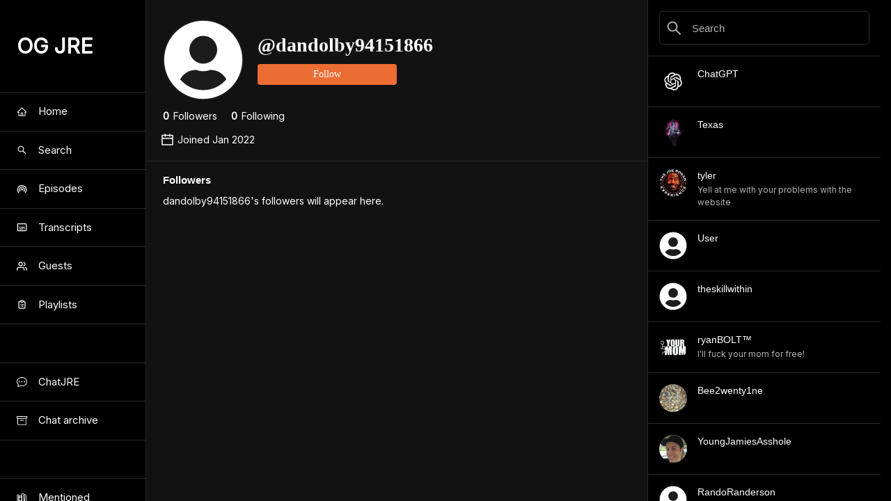

--- FILE ---
content_type: text/html; charset=utf-8
request_url: https://ogjre.com/dandolby94151866/followers
body_size: 12725
content:
<!DOCTYPE html><html><head><meta charSet="utf-8"/><meta name="viewport" content="width=device-width"/><link rel="preconnect" href="https://fonts.googleapis.com"/><link rel="preconnect" href="https://fonts.gstatic.com"/><link rel="preconnect" href="https://fonts.googleapis.com"/><link rel="preconnect" href="https://fonts.gstatic.com"/><title>dandolby94151866</title><meta name="robots" content="index,follow"/><meta name="googlebot" content="index,follow"/><meta name="description" content="Alternative to Spotify for listening to the Joe Rogan Experience. Episodes have timestamps, a comment section, recommendations &amp; more."/><meta name="twitter:card" content="summary"/><meta name="twitter:site" content="@ogjre"/><meta name="twitter:creator" content="@OG_JRE"/><meta property="og:title" content="dandolby94151866"/><meta property="og:description" content="Alternative to Spotify for listening to the Joe Rogan Experience. Episodes have timestamps, a comment section, recommendations &amp; more."/><meta property="og:url" content="https://ogjre.com"/><meta property="og:type" content="website"/><meta property="og:image" content="/joeroganexperience.png"/><meta property="og:image:alt" content="Og Image Alt"/><meta property="og:image:width" content="800"/><meta property="og:image:height" content="800"/><meta property="og:image" content="/joeroganexperience.png"/><meta property="og:image:alt" content="Og Image Alt Second"/><meta property="og:image:width" content="800"/><meta property="og:image:height" content="800"/><meta property="og:site_name" content="ogjre"/><link rel="canonical" href="https://ogjre.com"/><meta name="theme-color" content="#FFFFFF"/><link rel="icon" href="/joeroganexperience.png"/><link rel="manifest" href="/manifest.json"/><meta name="next-head-count" content="32"/><link rel="preconnect" href="https://fonts.gstatic.com" crossorigin /><link rel="preload" href="/_next/static/css/0bc0cde260d08b97.css" as="style"/><link rel="stylesheet" href="/_next/static/css/0bc0cde260d08b97.css" data-n-p=""/><noscript data-n-css=""></noscript><script defer="" nomodule="" src="/_next/static/chunks/polyfills-78c92fac7aa8fdd8.js"></script><script src="/_next/static/chunks/webpack-00d964748d2f47d9.js" defer=""></script><script src="/_next/static/chunks/framework-42daf67984d179b3.js" defer=""></script><script src="/_next/static/chunks/main-9cffc8fba7bda285.js" defer=""></script><script src="/_next/static/chunks/pages/_app-ee336eb69e0a177e.js" defer=""></script><script src="/_next/static/chunks/0c428ae2-8d69e82c8f03378c.js" defer=""></script><script src="/_next/static/chunks/1bfc9850-5b3cb3af20bbfe30.js" defer=""></script><script src="/_next/static/chunks/ae51ba48-aa5217c664e15583.js" defer=""></script><script src="/_next/static/chunks/1a48c3c1-5c4d5444eb54d704.js" defer=""></script><script src="/_next/static/chunks/d7eeaac4-d7b2f57b71349740.js" defer=""></script><script src="/_next/static/chunks/7f0c75c1-d29dfb527c4e2e38.js" defer=""></script><script src="/_next/static/chunks/17007de1-811bab4f434ca36d.js" defer=""></script><script src="/_next/static/chunks/d64684d8-7f06e69f7e4a0803.js" defer=""></script><script src="/_next/static/chunks/95b64a6e-6c9b94a3bc306909.js" defer=""></script><script src="/_next/static/chunks/78e521c3-f7559a68080ba92e.js" defer=""></script><script src="/_next/static/chunks/5780-b4f0cc28f73ab2bf.js" defer=""></script><script src="/_next/static/chunks/3380-b9654993b034ff19.js" defer=""></script><script src="/_next/static/chunks/2125-0605252e2d04903f.js" defer=""></script><script src="/_next/static/chunks/1554-db6bc914bd6a50de.js" defer=""></script><script src="/_next/static/chunks/372-c5c79c141e554bfd.js" defer=""></script><script src="/_next/static/chunks/2276-db438d961620e65e.js" defer=""></script><script src="/_next/static/chunks/6330-0db144e9a72e7940.js" defer=""></script><script src="/_next/static/chunks/3117-98199e1bb208aaf9.js" defer=""></script><script src="/_next/static/chunks/366-07288cca2911a3bf.js" defer=""></script><script src="/_next/static/chunks/pages/%5Bslug%5D/%5Bpage%5D-f9081d81b3f4ef8e.js" defer=""></script><script src="/_next/static/n3ex4gBjVqkb1oY0jzshN/_buildManifest.js" defer=""></script><script src="/_next/static/n3ex4gBjVqkb1oY0jzshN/_ssgManifest.js" defer=""></script><style data-styled="" data-styled-version="5.3.11">:root{--nav-height:81px;--max-width:1140px;--width-left-panel:210px;--width-right-panel:350px;--max-width-video:calc(100vw - var(--width-left-panel) - var(--width-right-panel));--success:#23a094;--danger:#e2442f;--warning:#ffc900;--pink:#ff90e8;--purple:#90a8ed;--green:#23a094;--orange:#ec6d33;--red:#98282a;--yellow-dark:#ffc900;--yellow:#f1f333;--black:#000;--gray-500:#78716c;--gray-400:#a8a29e;--gray-300:#d6d3d1;--gray-200:#e7e5e4;--gray-100:#f4f4f0;--gray-050:#fbfbf9;--white:#fff;--primary:var(--white);--secondary:#b3b3b3;--accent:#ec6d33;--accent-dark:#ea6021;--background:#121212;--background-light:#1c1c1c;--background-lighter:#262626;--box-shadow-1:4px 4px 0px var(--black);--box-shadow-2:8px 8px 0px var(--black);--border-color:#29292A;--border:solid 0.0625rem var(--border-color);}/*!sc*/
@media (max-width:1020px){:root{--width-left-panel:0;}}/*!sc*/
@media (max-width:1200px){:root{--width-right-panel:300px;}}/*!sc*/
@media (max-width:1020px){:root{--width-right-panel:350px;}}/*!sc*/
@media (max-width:900px){:root{--width-right-panel:300px;}}/*!sc*/
@media (max-width:850px){:root{--width-right-panel:0;}}/*!sc*/
@media (max-width:1020px){:root{--max-width-video:calc(100vw - var(--width-right-panel));}}/*!sc*/
@media (max-width:850px){:root{--max-width-video:100vw;}}/*!sc*/
@media (max-width:450px){:root{--background:var(--black);--background-light:#121212;--background-lighter:#1c1c1c;}}/*!sc*/
@media (max-width:450px){:root{--border-color:#464648;}}/*!sc*/
html{font-size:62.5%;box-sizing:border-box;font-family:'Inter',serif-apple-system,BlinkMacSystemFont,"Segoe UI","Roboto","Oxygen","Ubuntu","Cantarell","Fira Sans","Droid Sans","Helvetica Neue",sans-serif;overflow-y:overlay;background:var(--background);}/*!sc*/
html.wf-loading *{opacity:0;}/*!sc*/
*,*:before,*:after{box-sizing:inherit;}/*!sc*/
body{font-size:1.5rem;line-height:1.25;color:var(--primary);background:var(--background);font-family:'Inter',serif-apple-system,BlinkMacSystemFont,"Segoe UI","Roboto","Oxygen","Ubuntu","Cantarell","Fira Sans","Droid Sans","Helvetica Neue",sans-serif;-webkit-font-smoothing:antialiased;-moz-osx-font-smoothing:grayscale;padding:0;margin:0;}/*!sc*/
img{max-width:100%;}/*!sc*/
input[type=file],input[type=file]::-webkit-file-upload-button{cursor:pointer;}/*!sc*/
h1,h2,h3,h4,h5,h6,p,li,a,span{color:var(--primary);word-break:break-word;}/*!sc*/
h1,h2,h3,h4,h5,h6{font-family:'RobotoSlab',serif-apple-system,BlinkMacSystemFont,"Segoe UI","Roboto","Oxygen","Ubuntu","Cantarell","Fira Sans","Droid Sans","Helvetica Neue",sans-serif;font-style:normal;font-weight:500;}/*!sc*/
h1 a,h2 a,h3 a,h4 a,h5 a,h6 a{font-family:'RobotoSlab',serif-apple-system,BlinkMacSystemFont,"Segoe UI","Roboto","Oxygen","Ubuntu","Cantarell","Fira Sans","Droid Sans","Helvetica Neue",sans-serif;}/*!sc*/
p,li,a,span{font-family:'Inter',serif-apple-system,BlinkMacSystemFont,"Segoe UI","Roboto","Oxygen","Ubuntu","Cantarell","Fira Sans","Droid Sans","Helvetica Neue",sans-serif;font-style:normal;font-weight:500;}/*!sc*/
a:hover{cursor:auto;}/*!sc*/
a > p > span:hover{cursor:pointer;}/*!sc*/
data-styled.g1[id="sc-global-fXJZmE1"]{content:"sc-global-fXJZmE1,"}/*!sc*/
@media (max-width:450px){.DdtpG{padding-bottom:80px;}}/*!sc*/
data-styled.g2[id="GenericStyles__RegularPageStyles-sc-cf57p0-0"]{content:"DdtpG,"}/*!sc*/
.frDVkq{width:100%;}/*!sc*/
.frDVkq .profile-btn,.frDVkq .non-profile-btn,.frDVkq .comment-btn{background-color:var(--accent);border:none;border-radius:4px;color:white;font-size:14px;font-weight:500;text-align:center;padding:0 24px;height:30px;font-family:'RobotoSlab',serif-apple-system,BlinkMacSystemFont;}/*!sc*/
.frDVkq .profile-btn:hover,.frDVkq .non-profile-btn:hover,.frDVkq .comment-btn:hover{background-color:var(--accent-dark);}/*!sc*/
@media (max-width:600px){.frDVkq .profile-btn,.frDVkq .non-profile-btn,.frDVkq .comment-btn{padding:0 12px;}}/*!sc*/
@media (max-width:600px){.frDVkq .profile-btn{width:208px;}}/*!sc*/
@media (max-width:450px){.frDVkq .profile-btn{width:160px;}}/*!sc*/
.frDVkq .non-profile-btn{width:100%;}/*!sc*/
.frDVkq .outline-btn{background-color:transparent;border:1px solid var(--border-color);color:var(--primary);}/*!sc*/
.frDVkq .outline-btn:hover{background-color:var(--background-light);}/*!sc*/
.frDVkq.followers .profile-btn{height:32px;border-radius:999px;padding:0 16px;width:auto;}/*!sc*/
.frDVkq .vsh-btn{font-size:15px;height:32px;}/*!sc*/
@media (max-width:1050px){.frDVkq .vsh-btn{width:100%;height:40px;}}/*!sc*/
@media (max-width:850px){.frDVkq .vsh-btn{width:auto;height:32px;}}/*!sc*/
@media (max-width:450px){.frDVkq .vsh-btn{width:100%;height:40px;}}/*!sc*/
data-styled.g24[id="GenericStyles__ProfileBtn-sc-cf57p0-22"]{content:"frDVkq,"}/*!sc*/
.epAJc .aof-image{background:var(--background-light);min-width:116px;max-width:116px;width:116px;min-height:116px;max-height:116px;height:116px;border-radius:999px;object-fit:cover;color:var(--primary);border:none;}/*!sc*/
.epAJc .aof-image:hover{cursor:pointer;}/*!sc*/
@media (max-width:450px){.epAJc .aof-image{min-width:116px;max-width:116px;width:116px;min-height:116px;max-height:116px;height:116px;}}/*!sc*/
data-styled.g38[id="ImageOrFallback__ImageOrFallbackStyles-sc-19j7gmb-0"]{content:"epAJc,"}/*!sc*/
.dxweQt{position:fixed;left:210px;bottom:0;width:var(--max-width-video);overflow:hidden;z-index:2;display:grid;grid-template-columns:1fr;-webkit-align-items:end;-webkit-box-align:end;-ms-flex-align:end;align-items:end;-webkit-align-content:end;-ms-flex-line-pack:end;align-content:end;justify-items:center;-webkit-box-pack:center;-webkit-justify-content:center;-ms-flex-pack:center;justify-content:center;}/*!sc*/
@media (max-width:1020px){.dxweQt{left:0;}}/*!sc*/
.dxweQt .vsca-wrapper{position:relative;min-width:var(--max-width-video) !important;max-width:var(--max-width-video) !important;margin:0 auto;display:grid;grid-template-columns:1fr;-webkit-align-items:end;-webkit-box-align:end;-ms-flex-align:end;align-items:end;-webkit-align-content:end;-ms-flex-line-pack:end;align-content:end;justify-items:center;-webkit-box-pack:center;-webkit-justify-content:center;-ms-flex-pack:center;justify-content:center;min-height:90px !important;max-height:90px !important;overflow:hidden !important;}/*!sc*/
@media (max-width:450px){.dxweQt .vsca-wrapper{min-width:var(--max-width-video) !important;max-width:var(--max-width-video) !important;background:var(--background);border-top:1px solid var(--border-color);}}/*!sc*/
.dxweQt.vsca-safari{width:calc(var(--max-width-video) - 16px);}/*!sc*/
@media (max-width:1020px){.dxweQt.vsca-safari{width:var(--max-width-video);}}/*!sc*/
.dxweQt.vsca-safari .vsca-wrapper{min-width:calc(var(--max-width-video) - 16px) !important;max-width:calc(var(--max-width-video) - 16px) !important;}/*!sc*/
@media (max-width:450px){.dxweQt.vsca-safari .vsca-wrapper{min-width:var(--max-width-video) !important;max-width:var(--max-width-video) !important;}}/*!sc*/
data-styled.g43[id="VideoSingleCompAd__VideoSingleCompAdStyles-sc-1wp199t-0"]{content:"dxweQt,"}/*!sc*/
.beTzeA{min-height:100vh;min-width:100vw;background:var(--background);color:var(--primary);position:relative;}/*!sc*/
.beTzeA.layout-safari *{font-family:"Helvetica Neue",Helvetica,Arial,sans-serif !important;}/*!sc*/
.beTzeA .vsca-external-wrapper{z-index:3;}/*!sc*/
.beTzeA .layout-bg-tint{position:fixed;left:0;top:0;width:100vw;height:100vh;background:black;opacity:0.9;z-index:11;}/*!sc*/
.beTzeA .layout-outer-wrapper{margin-left:210px;width:calc(100vw - 210px);min-height:100vh;overflow:hidden;}/*!sc*/
@media (max-width:1020px){.beTzeA .layout-outer-wrapper{margin-left:0;width:100vw;}}/*!sc*/
.beTzeA .layout-inner-wrapper{min-height:100vh;}/*!sc*/
@media (max-width:850px){.beTzeA .layout-inner-wrapper{padding-top:var(--nav-height);min-height:calc(100vh - var(--nav-height));}}/*!sc*/
@media (max-width:1020px){.beTzeA .layout-nav-narrow{padding-top:var(--nav-height);min-height:calc(100vh - var(--nav-height));}}/*!sc*/
data-styled.g45[id="Layout__PageStyles-sc-eocbyo-0"]{content:"beTzeA,"}/*!sc*/
.dCmydj.timestamps{display:-webkit-box;display:-webkit-flex;display:-ms-flexbox;display:flex;position:relative;}/*!sc*/
.dCmydj.timestamps .vsh-icons-flex{margin-left:auto;}/*!sc*/
.dCmydj.timestamps .vsh-icon-wrapper{margin-left:12px;}/*!sc*/
.dCmydj.timestamps .vsh-icon{font-size:18px;}/*!sc*/
.dCmydj.timestamps .vsh-icon:hover{cursor:pointer;}/*!sc*/
.dCmydj.vshwt{display:-webkit-box;display:-webkit-flex;display:-ms-flexbox;display:flex;-webkit-align-items:center;-webkit-box-align:center;-ms-flex-align:center;align-items:center;padding-bottom:16px;}/*!sc*/
@media (max-width:1050px){.dCmydj.vshwt{display:grid;grid-template-columns:1fr;}}/*!sc*/
.dCmydj.vshwt .vsh-header{margin-bottom:0;}/*!sc*/
.dCmydj.vshwt .vsh-header:hover{cursor:pointer;color:var(--accent);}/*!sc*/
.dCmydj .vsh-header{font-size:15px;font-weight:700;margin-bottom:8px;}/*!sc*/
.dCmydj .vshwt-btn-wrapper{margin-left:auto;}/*!sc*/
@media (max-width:1050px){.dCmydj .vshwt-btn-wrapper{margin-left:0;margin-top:16px;}}/*!sc*/
data-styled.g51[id="VideoSectionHeader__VideoSectionHeaderStyles-sc-q243ow-0"]{content:"dCmydj,"}/*!sc*/
.bipiPU .npc-text{color:var(--primary);font-size:14px;font-weight:400;}/*!sc*/
data-styled.g57[id="NoProfileContent__NoProfileContentStyles-sc-1k7h44-0"]{content:"bipiPU,"}/*!sc*/
.fxKIkr.audio-player .vben-grid{padding-right:12px;padding-bottom:16px;}/*!sc*/
@media (max-width:850px){.fxKIkr.audio-player .vben-grid{padding-right:4px;}}/*!sc*/
@media (max-width:450px){.fxKIkr.audio-player .vben-grid{padding-right:0;}}/*!sc*/
.fxKIkr .vben-wrapper{border-top:1px solid var(--border-color);padding-top:16px;}/*!sc*/
.fxKIkr .vben-header-wrapper{padding:0 24px;}/*!sc*/
@media (max-width:450px){.fxKIkr .vben-header-wrapper{padding:0 12px;}}/*!sc*/
.fxKIkr .vben-grid{grid-template-columns:1fr;}/*!sc*/
.fxKIkr .vben-video-wrapper{border-top:1px solid var(--border-color);padding:16px 24px;}/*!sc*/
.fxKIkr .vben-video-wrapper:first-of-type{border-top:none;padding-top:8px;}/*!sc*/
@media (max-width:450px){.fxKIkr .vben-video-wrapper{padding:16px 12px;}}/*!sc*/
.fxKIkr .vben-show-all{padding-top:0;border-top:none;}/*!sc*/
.fxKIkr .ssc-transcript{font-size:15px;color:var(--secondary);white-space:pre-wrap;}/*!sc*/
.fxKIkr .ssc-transcript-more{font-size:15px;color:var(--primary);margin-left:4px;}/*!sc*/
.fxKIkr .ssc-transcript-more:hover{cursor:pointer;-webkit-text-decoration:underline;text-decoration:underline;}/*!sc*/
data-styled.g59[id="VideosByEpisodeNumber__VideosByEpisodeNumberStyles-sc-42ofqd-0"]{content:"fxKIkr,"}/*!sc*/
.gPDUtK{padding:16px 24px 0;margin-bottom:20px;}/*!sc*/
@media (max-width:450px){.gPDUtK{margin-bottom:12px;padding-bottom:12px;}}/*!sc*/
@media (max-width:450px){.gPDUtK.guest-header .udh-stats-flex,.gPDUtK.user-profile .udh-stats-flex{grid-template-columns:repeat(2,1fr);}}/*!sc*/
@media (max-width:450px){.gPDUtK.guest-header .udh-stats-flex .udh-stat-wrapper:nth-of-type(2),.gPDUtK.user-profile .udh-stats-flex .udh-stat-wrapper:nth-of-type(2){justify-self:start;}}/*!sc*/
.gPDUtK.guest-header .udh-stat-wrapper{margin-top:12px;}/*!sc*/
@media (max-width:450px){.gPDUtK.user-profile .udh-profile-btn-wrapper{display:grid;grid-template-columns:1fr;justify-items:center;}}/*!sc*/
@media (max-width:450px){.gPDUtK.album .creator-sc-thumbnail-wrapper,.gPDUtK.playlist .creator-sc-thumbnail-wrapper,.gPDUtK.album-video .creator-sc-thumbnail-wrapper,.gPDUtK.tribute .creator-sc-thumbnail-wrapper{margin-bottom:16px;}}/*!sc*/
@media (max-width:800px){.gPDUtK.album .creator-sc-username,.gPDUtK.playlist .creator-sc-username,.gPDUtK.album-video .creator-sc-username,.gPDUtK.tribute .creator-sc-username{font-size:26px;}}/*!sc*/
@media (max-width:450px){.gPDUtK.album .creator-sc-username,.gPDUtK.playlist .creator-sc-username,.gPDUtK.album-video .creator-sc-username,.gPDUtK.tribute .creator-sc-username{font-size:17px;}}/*!sc*/
@media (max-width:800px){.gPDUtK.album .udh-year,.gPDUtK.playlist .udh-year,.gPDUtK.album-video .udh-year,.gPDUtK.tribute .udh-year{font-size:18px;}}/*!sc*/
@media (max-width:450px){.gPDUtK.album .udh-year,.gPDUtK.playlist .udh-year,.gPDUtK.album-video .udh-year,.gPDUtK.tribute .udh-year{font-size:13px;}}/*!sc*/
.gPDUtK.playlist .creator-sc-thumbnail-wrapper:hover{cursor:pointer;}/*!sc*/
.gPDUtK.playlist .creator-sc-username span:hover,.gPDUtK.playlist .udh-description span:hover{cursor:pointer;}/*!sc*/
.gPDUtK.playlist .udh-mobile-grid{margin-bottom:16px;}/*!sc*/
@media (max-width:450px){.gPDUtK.tribute .udh-stats-flex{width:auto;}}/*!sc*/
@media (max-width:450px){.gPDUtK.tribute .av-no-time{grid-template-columns:repeat(2,1fr);}}/*!sc*/
@media (max-width:450px){.gPDUtK.tribute .av-no-time .udh-stat-wrapper:nth-of-type(2){justify-self:start;}}/*!sc*/
.gPDUtK.tribute .creator-sc-details-wrapper{margin-left:0;}/*!sc*/
.gPDUtK.album-video .udh-mobile-grid,.gPDUtK.album-video .udh-details-mobile-grid{justify-items:start;-webkit-box-pack:start;-webkit-justify-content:start;-ms-flex-pack:start;justify-content:start;}/*!sc*/
.gPDUtK.album-video .creator-sc-details-wrapper{margin-left:0;}/*!sc*/
@media (max-width:450px){.gPDUtK.album-video .creator-sc-username,.gPDUtK.album-video .udh-description,.gPDUtK.album-video .rdh-description,.gPDUtK.album-video .rdh-quote,.gPDUtK.album-video .rdh-quote-source,.gPDUtK.album-video .udh-guest-name{text-align:left;}}/*!sc*/
@media (max-width:450px){.gPDUtK.album-video .udh-stats-flex,.gPDUtK.album-video .av-no-time{width:auto;display:-webkit-box;display:-webkit-flex;display:-ms-flexbox;display:flex;grid-gap:20px;}}/*!sc*/
@media (max-width:450px){.gPDUtK.album-video .udh-stat{display:block;}}/*!sc*/
@media (max-width:450px){.gPDUtK.album-video .udh-stat-number{font-size:14px;margin-right:2px;}}/*!sc*/
@media (max-width:450px){.gPDUtK.album-video .like-stat-number{margin-right:6px;}}/*!sc*/
.gPDUtK.tribute .udh-stats-flex{grid-template-columns:repeat(1,1fr);}/*!sc*/
@media (max-width:450px){.gPDUtK.tribute .udh-stat-wrapper:nth-of-type(1){justify-self:center;}}/*!sc*/
@media (max-width:450px){.gPDUtK.udh-abbrev{margin-bottom:0;}}/*!sc*/
.gPDUtK.udh-abbrev .creator-sc-details-wrapper{margin-left:20px;}/*!sc*/
@media (max-width:450px){.gPDUtK.udh-abbrev .creator-sc-details-wrapper{margin-top:8px;}}/*!sc*/
.gPDUtK.udh-abbrev .creator-sc-username{text-align:left;}/*!sc*/
.gPDUtK.udh-abbrev .creator-sc-username span:hover{cursor:pointer;}/*!sc*/
@media (max-width:450px){.gPDUtK.udh-abbrev .udh-profile-btn-wrapper{margin-top:8px;}}/*!sc*/
.gPDUtK.playlist-header .udh-avatar-name-flex{-webkit-align-items:start;-webkit-box-align:start;-ms-flex-align:start;align-items:start;}/*!sc*/
.gPDUtK.playlist-header .creator-sc-username{margin-top:4px;}/*!sc*/
@media (max-width:450px){.gPDUtK.playlist-header .creator-sc-username{margin-top:8px;}}/*!sc*/
.gPDUtK.best-header .gdh-calendar-icon{margin:-1px 2px 0 0;color:var(--primary);display:inline-block;}/*!sc*/
.gPDUtK .udh-mobile-grid{grid-template-columns:1fr;justify-items:center;-webkit-box-pack:center;-webkit-justify-content:center;-ms-flex-pack:center;justify-content:center;}/*!sc*/
.gPDUtK .udh-avatar-name-flex{-webkit-align-items:center;-webkit-box-align:center;-ms-flex-align:center;align-items:center;}/*!sc*/
.gPDUtK .creator-sc-thumbnail-wrapper{position:relative;}/*!sc*/
@media (max-width:450px){.gPDUtK .creator-sc-thumbnail-wrapper{margin-bottom:8px;}}/*!sc*/
.gPDUtK .udh-thumbnail{min-width:116px;max-width:116px;min-height:116px;max-height:116px;border-radius:4px;object-fit:cover;}/*!sc*/
@media (max-width:450px){.gPDUtK .udh-thumbnail{min-width:200px;max-width:200px;min-height:200px;max-height:200px;}}/*!sc*/
.gPDUtK .rdh-thumbnail{border-radius:1px;min-width:116px;max-width:116px;}/*!sc*/
.gPDUtK .rdh-thumbnail:hover{cursor:pointer;}/*!sc*/
@media (max-width:450px){.gPDUtK .rdh-thumbnail{min-width:200px;max-width:200px;}}/*!sc*/
.gPDUtK .udh-playlist-icon{position:absolute;left:calc(50% - 17.5px);top:calc(50% - 17.5px);color:var(--secondary);font-size:35px;}/*!sc*/
@media (max-width:450px){.gPDUtK .udh-playlist-icon{left:calc(50% - 30px);top:calc(50% - 30px);font-size:60px;}}/*!sc*/
.gPDUtK .creator-sc-details-wrapper{margin-left:20px;width:100%;overflow:hidden;}/*!sc*/
@media (max-width:450px){.gPDUtK .creator-sc-details-wrapper{margin-left:0;}}/*!sc*/
.gPDUtK .rdh-description-wrapper{margin-top:24px;}/*!sc*/
.gPDUtK .udh-description{margin-top:12px;white-space:pre-wrap;font-size:14px;}/*!sc*/
.gPDUtK .udh-description span{color:var(--secondary);}/*!sc*/
@media (max-width:450px){.gPDUtK .udh-description{margin-top:6px;text-align:center;}}/*!sc*/
.gPDUtK .rdh-description,.gPDUtK .rdh-quote,.gPDUtK .rdh-quote-source{white-space:pre-wrap;color:var(--primary);font-size:14px;font-weight:500;}/*!sc*/
@media (max-width:450px){.gPDUtK .rdh-description,.gPDUtK .rdh-quote,.gPDUtK .rdh-quote-source{text-align:center;}}/*!sc*/
.gPDUtK .rdh-quote,.gPDUtK .rdh-quote-source{margin-top:8px;font-size:14px;font-weight:400;color:var(--secondary);font-style:italic;}/*!sc*/
.gPDUtK .rdh-quote-source{font-style:normal;}/*!sc*/
.gPDUtK .rdh-quote-source-span{color:var(--secondary);}/*!sc*/
.gPDUtK .rdh-quote-source-span:hover{cursor:pointer;-webkit-text-decoration:underline;text-decoration:underline;}/*!sc*/
.gPDUtK .udh-more,.gPDUtK .udh-album-link{color:var(--accent) !important;}/*!sc*/
.gPDUtK .udh-more:hover,.gPDUtK .udh-album-link:hover{cursor:pointer;}/*!sc*/
.gPDUtK .udh-album-link{font-weight:500;}/*!sc*/
.gPDUtK .udh-album-link:hover{cursor:pointer;-webkit-text-decoration:underline;text-decoration:underline;}/*!sc*/
.gPDUtK .udh-guest-details-flex{margin-top:8px;-webkit-align-items:center;-webkit-box-align:center;-ms-flex-align:center;align-items:center;}/*!sc*/
@media (max-width:450px){.gPDUtK .udh-guest-details-flex{margin-top:12px;}}/*!sc*/
.gPDUtK .udh-guest-avatar-wrapper{margin-right:8px;}/*!sc*/
.gPDUtK .udh-guest-name{font-size:14px;color:var(--secondary);}/*!sc*/
@media (max-width:450px){.gPDUtK .udh-guest-name{text-align:center;}}/*!sc*/
.gPDUtK .udh-guest-name-span:hover,.gPDUtK .udh-description-span:hover,.gPDUtK .creator-sc-username-span:hover{cursor:pointer;-webkit-text-decoration:underline;text-decoration:underline;}/*!sc*/
.gPDUtK .udh-description-span{font-weight:400;}/*!sc*/
.gPDUtK .udh-details-mobile-grid{grid-template-columns:1fr;justify-items:center;-webkit-box-pack:center;-webkit-justify-content:center;-ms-flex-pack:center;justify-content:center;}/*!sc*/
.gPDUtK .creator-sc-username,.gPDUtK .creator-sc-username-span,.gPDUtK .creator-sc-name,.gPDUtK .udh-stat,.gPDUtK .udh-guest-name-span,.gPDUtK .udh-description-span,.gPDUtK .udh-guest-url-span,.gPDUtK .udh-rec-creator{font-family:'RobotoSlab',serif-apple-system,BlinkMacSystemFont,"Segoe UI";}/*!sc*/
.gPDUtK .creator-sc-username{font-size:28px;font-weight:600;line-height:1.1;word-wrap:break-word;}/*!sc*/
@media (max-width:450px){.gPDUtK .creator-sc-username{margin-top:8px;font-size:17px;font-weight:600;line-height:1.4;text-align:center;}}/*!sc*/
.gPDUtK .udh-atlav-wrapper{margin-top:4px;margin-left:12px;}/*!sc*/
.gPDUtK .udh-year{font-size:22px;font-weight:400;}/*!sc*/
@media (max-width:450px){.gPDUtK .udh-year{font-size:13px;}}/*!sc*/
.gPDUtK .creator-sc-name{font-size:16px;font-weight:500;line-height:1.4;margin-top:4px;word-wrap:break-word;}/*!sc*/
@media (max-width:450px){.gPDUtK .creator-sc-name{margin-top:0;font-size:14px;line-height:1.5;text-align:center;}}/*!sc*/
.gPDUtK .udh-rec-creator{font-size:14px;font-weight:500;line-height:1.4;margin-top:12px;color:var(--secondary);}/*!sc*/
@media (max-width:450px){.gPDUtK .udh-rec-creator{margin-top:6px;}}/*!sc*/
.gPDUtK .udh-profile-btn-wrapper{margin-top:12px;max-width:200px;width:100%;}/*!sc*/
@media (max-width:450px){.gPDUtK .udh-profile-btn-wrapper{margin-top:18px;}}/*!sc*/
.gPDUtK .bdh-voting-window-wrapper{margin-top:18px;}/*!sc*/
@media (max-width:450px){.gPDUtK .bdh-voting-window-wrapper{margin-top:12px;}}/*!sc*/
.gPDUtK .bdh-voting-window{color:var(--primary);display:inline-block;}/*!sc*/
@media (max-width:450px){.gPDUtK .bdh-voting-window{text-align:center;}}/*!sc*/
.gPDUtK .plsf-wrapper{margin-top:12px;}/*!sc*/
.gPDUtK .udh-description-wrapper{margin-top:12px;}/*!sc*/
@media (max-width:450px){.gPDUtK .udh-description-wrapper{margin-top:6px;}}/*!sc*/
.gPDUtK .udh-description-wrapper .udh-description{font-size:14px;color:var(--primary);}/*!sc*/
@media (max-width:450px){}/*!sc*/
.gPDUtK .gdh-appearances-last-wrapper{margin-top:12px;-webkit-flex-wrap:wrap;-ms-flex-wrap:wrap;flex-wrap:wrap;-webkit-align-items:center;-webkit-box-align:center;-ms-flex-align:center;align-items:center;}/*!sc*/
@media (max-width:450px){.gPDUtK .gdh-appearances-last-wrapper{-webkit-box-pack:center;-webkit-justify-content:center;-ms-flex-pack:center;justify-content:center;}}/*!sc*/
.gPDUtK .last-on-wrapper{margin-top:6px;}/*!sc*/
.gPDUtK .gdh-no-bio{margin-top:24px;}/*!sc*/
.gPDUtK .gdh-appearances,.gPDUtK .gdh-appearances-span{font-size:14px;}/*!sc*/
.gPDUtK .gdh-appearances-span:hover{cursor:pointer;-webkit-text-decoration:underline;text-decoration:underline;}/*!sc*/
.gPDUtK .gdh-calendar-icon{font-size:18px;margin:2px 6px 0;}/*!sc*/
@media (max-width:450px){.gPDUtK .gdh-calendar-icon{font-size:16px;margin-top:1px;}}/*!sc*/
@media (max-width:450px){.gPDUtK .udh-stats-flex{width:250px;display:grid;grid-template-columns:repeat(3,1fr);grid-gap:10vw;}}/*!sc*/
.gPDUtK .udh-hoverable .udh-stat:hover{cursor:pointer;}/*!sc*/
.gPDUtK .udh-stat-wrapper{margin-top:22px;margin-right:20px;}/*!sc*/
@media (max-width:450px){.gPDUtK .udh-stat-wrapper:nth-of-type(1){justify-self:end;}}/*!sc*/
@media (max-width:450px){.gPDUtK .udh-stat-wrapper:nth-of-type(2){justify-self:center;}}/*!sc*/
.gPDUtK .udh-stat-wrapper:nth-of-type(3){margin-right:0;}/*!sc*/
@media (max-width:450px){.gPDUtK .udh-stat-wrapper:nth-of-type(3){justify-self:start;}}/*!sc*/
@media (max-width:450px){.gPDUtK .udh-stat-wrapper{margin-top:12px;margin-right:0;}}/*!sc*/
@media (max-width:450px){.gPDUtK .udh-stat{display:grid;grid-template-columns:1fr;justify-items:center;-webkit-box-pack:center;-webkit-justify-content:center;-ms-flex-pack:center;justify-content:center;}}/*!sc*/
.gPDUtK .udh-stat-number{font-size:14px;font-weight:600;margin-right:2px;}/*!sc*/
@media (max-width:450px){.gPDUtK .udh-stat-number{margin-right:0;}}/*!sc*/
.gPDUtK .udh-stat-descriptor{font-size:14px;}/*!sc*/
@media (max-width:450px){.gPDUtK .udh-stat-descriptor{margin-top:1px;}}/*!sc*/
.gPDUtK .udh-socials-flex{margin-left:-4px;-webkit-align-items:center;-webkit-box-align:center;-ms-flex-align:center;align-items:center;-webkit-flex-wrap:wrap;-ms-flex-wrap:wrap;flex-wrap:wrap;}/*!sc*/
@media (max-width:450px){.gPDUtK .udh-socials-flex{-webkit-box-pack:center;-webkit-justify-content:center;-ms-flex-pack:center;justify-content:center;}}/*!sc*/
.gPDUtK .udh-icon-link-wrapper{margin-top:12px;-webkit-align-items:center;-webkit-box-align:center;-ms-flex-align:center;align-items:center;}/*!sc*/
.gPDUtK .udh-icon-link-wrapper .udh-icon{font-size:21px;color:var(--primary);margin-right:4px;}/*!sc*/
@media (max-width:450px){.gPDUtK .udh-icon-link-wrapper .udh-icon{font-size:19px;}}/*!sc*/
.gPDUtK .udh-icon-link-wrapper .udh-link{font-size:14px;color:var(--primary);}/*!sc*/
@media (max-width:450px){}/*!sc*/
.gPDUtK .udh-icon-link-wrapper .udh-link .udh-link-span{font-weight:400;color:var(--accent);}/*!sc*/
.gPDUtK .udh-icon-link-wrapper .udh-link .udh-link-span:hover{cursor:pointer;-webkit-text-decoration:underline;text-decoration:underline;}/*!sc*/
data-styled.g64[id="GuestDetailsHeader__PersonDetailsHeaderStyles-sc-l2kxpl-0"]{content:"gPDUtK,"}/*!sc*/
.kmTRIS{max-width:var(--max-width-video);padding:12px 0 200px;}/*!sc*/
@media (max-width:850px){.kmTRIS{padding-right:10px;}}/*!sc*/
data-styled.g66[id="GuestProfile__GuestProfileStyles-sc-1qfn526-0"]{content:"kmTRIS,"}/*!sc*/
</style><style data-href="https://fonts.googleapis.com/css2?family=Roboto+Slab&display=swap">@font-face{font-family:'Roboto Slab';font-style:normal;font-weight:400;font-display:swap;src:url(https://fonts.gstatic.com/s/robotoslab/v34/BngbUXZYTXPIvIBgJJSb6s3BzlRRfKOFbvjojISWaw.woff) format('woff')}@font-face{font-family:'Roboto Slab';font-style:normal;font-weight:400;font-display:swap;src:url(https://fonts.gstatic.com/s/robotoslab/v34/BngbUXZYTXPIvIBgJJSb6s3BzlRRfKOFbvjojISmYmRlV9Su1caiTVo.woff) format('woff');unicode-range:U+0460-052F,U+1C80-1C8A,U+20B4,U+2DE0-2DFF,U+A640-A69F,U+FE2E-FE2F}@font-face{font-family:'Roboto Slab';font-style:normal;font-weight:400;font-display:swap;src:url(https://fonts.gstatic.com/s/robotoslab/v34/BngbUXZYTXPIvIBgJJSb6s3BzlRRfKOFbvjojISma2RlV9Su1caiTVo.woff) format('woff');unicode-range:U+0301,U+0400-045F,U+0490-0491,U+04B0-04B1,U+2116}@font-face{font-family:'Roboto Slab';font-style:normal;font-weight:400;font-display:swap;src:url(https://fonts.gstatic.com/s/robotoslab/v34/BngbUXZYTXPIvIBgJJSb6s3BzlRRfKOFbvjojISmY2RlV9Su1caiTVo.woff) format('woff');unicode-range:U+1F00-1FFF}@font-face{font-family:'Roboto Slab';font-style:normal;font-weight:400;font-display:swap;src:url(https://fonts.gstatic.com/s/robotoslab/v34/BngbUXZYTXPIvIBgJJSb6s3BzlRRfKOFbvjojISmbGRlV9Su1caiTVo.woff) format('woff');unicode-range:U+0370-0377,U+037A-037F,U+0384-038A,U+038C,U+038E-03A1,U+03A3-03FF}@font-face{font-family:'Roboto Slab';font-style:normal;font-weight:400;font-display:swap;src:url(https://fonts.gstatic.com/s/robotoslab/v34/BngbUXZYTXPIvIBgJJSb6s3BzlRRfKOFbvjojISmYGRlV9Su1caiTVo.woff) format('woff');unicode-range:U+0102-0103,U+0110-0111,U+0128-0129,U+0168-0169,U+01A0-01A1,U+01AF-01B0,U+0300-0301,U+0303-0304,U+0308-0309,U+0323,U+0329,U+1EA0-1EF9,U+20AB}@font-face{font-family:'Roboto Slab';font-style:normal;font-weight:400;font-display:swap;src:url(https://fonts.gstatic.com/s/robotoslab/v34/BngbUXZYTXPIvIBgJJSb6s3BzlRRfKOFbvjojISmYWRlV9Su1caiTVo.woff) format('woff');unicode-range:U+0100-02BA,U+02BD-02C5,U+02C7-02CC,U+02CE-02D7,U+02DD-02FF,U+0304,U+0308,U+0329,U+1D00-1DBF,U+1E00-1E9F,U+1EF2-1EFF,U+2020,U+20A0-20AB,U+20AD-20C0,U+2113,U+2C60-2C7F,U+A720-A7FF}@font-face{font-family:'Roboto Slab';font-style:normal;font-weight:400;font-display:swap;src:url(https://fonts.gstatic.com/s/robotoslab/v34/BngbUXZYTXPIvIBgJJSb6s3BzlRRfKOFbvjojISmb2RlV9Su1cai.woff) format('woff');unicode-range:U+0000-00FF,U+0131,U+0152-0153,U+02BB-02BC,U+02C6,U+02DA,U+02DC,U+0304,U+0308,U+0329,U+2000-206F,U+20AC,U+2122,U+2191,U+2193,U+2212,U+2215,U+FEFF,U+FFFD}</style><style data-href="https://fonts.googleapis.com/css2?family=Inter&display=swap">@font-face{font-family:'Inter';font-style:normal;font-weight:400;font-display:swap;src:url(https://fonts.gstatic.com/s/inter/v18/UcCO3FwrK3iLTeHuS_nVMrMxCp50SjIw2boKoduKmMEVuLyfMZs.woff) format('woff')}@font-face{font-family:'Inter';font-style:normal;font-weight:400;font-display:swap;src:url(https://fonts.gstatic.com/s/inter/v18/UcCO3FwrK3iLTeHuS_nVMrMxCp50SjIw2boKoduKmMEVuLyfAZJhjp-Ek-_EeAmM.woff) format('woff');unicode-range:U+0460-052F,U+1C80-1C8A,U+20B4,U+2DE0-2DFF,U+A640-A69F,U+FE2E-FE2F}@font-face{font-family:'Inter';font-style:normal;font-weight:400;font-display:swap;src:url(https://fonts.gstatic.com/s/inter/v18/UcCO3FwrK3iLTeHuS_nVMrMxCp50SjIw2boKoduKmMEVuLyfAZthjp-Ek-_EeAmM.woff) format('woff');unicode-range:U+0301,U+0400-045F,U+0490-0491,U+04B0-04B1,U+2116}@font-face{font-family:'Inter';font-style:normal;font-weight:400;font-display:swap;src:url(https://fonts.gstatic.com/s/inter/v18/UcCO3FwrK3iLTeHuS_nVMrMxCp50SjIw2boKoduKmMEVuLyfAZNhjp-Ek-_EeAmM.woff) format('woff');unicode-range:U+1F00-1FFF}@font-face{font-family:'Inter';font-style:normal;font-weight:400;font-display:swap;src:url(https://fonts.gstatic.com/s/inter/v18/UcCO3FwrK3iLTeHuS_nVMrMxCp50SjIw2boKoduKmMEVuLyfAZxhjp-Ek-_EeAmM.woff) format('woff');unicode-range:U+0370-0377,U+037A-037F,U+0384-038A,U+038C,U+038E-03A1,U+03A3-03FF}@font-face{font-family:'Inter';font-style:normal;font-weight:400;font-display:swap;src:url(https://fonts.gstatic.com/s/inter/v18/UcCO3FwrK3iLTeHuS_nVMrMxCp50SjIw2boKoduKmMEVuLyfAZBhjp-Ek-_EeAmM.woff) format('woff');unicode-range:U+0102-0103,U+0110-0111,U+0128-0129,U+0168-0169,U+01A0-01A1,U+01AF-01B0,U+0300-0301,U+0303-0304,U+0308-0309,U+0323,U+0329,U+1EA0-1EF9,U+20AB}@font-face{font-family:'Inter';font-style:normal;font-weight:400;font-display:swap;src:url(https://fonts.gstatic.com/s/inter/v18/UcCO3FwrK3iLTeHuS_nVMrMxCp50SjIw2boKoduKmMEVuLyfAZFhjp-Ek-_EeAmM.woff) format('woff');unicode-range:U+0100-02BA,U+02BD-02C5,U+02C7-02CC,U+02CE-02D7,U+02DD-02FF,U+0304,U+0308,U+0329,U+1D00-1DBF,U+1E00-1E9F,U+1EF2-1EFF,U+2020,U+20A0-20AB,U+20AD-20C0,U+2113,U+2C60-2C7F,U+A720-A7FF}@font-face{font-family:'Inter';font-style:normal;font-weight:400;font-display:swap;src:url(https://fonts.gstatic.com/s/inter/v18/UcCO3FwrK3iLTeHuS_nVMrMxCp50SjIw2boKoduKmMEVuLyfAZ9hjp-Ek-_EeA.woff) format('woff');unicode-range:U+0000-00FF,U+0131,U+0152-0153,U+02BB-02BC,U+02C6,U+02DA,U+02DC,U+0304,U+0308,U+0329,U+2000-206F,U+20AC,U+2122,U+2191,U+2193,U+2212,U+2215,U+FEFF,U+FFFD}</style></head><body><div id="__next"><style data-emotion="css-global 17k5b95">:host,:root,[data-theme]{--chakra-ring-inset:var(--chakra-empty,/*!*/ /*!*/);--chakra-ring-offset-width:0px;--chakra-ring-offset-color:#fff;--chakra-ring-color:rgba(66, 153, 225, 0.6);--chakra-ring-offset-shadow:0 0 #0000;--chakra-ring-shadow:0 0 #0000;--chakra-space-x-reverse:0;--chakra-space-y-reverse:0;--chakra-colors-transparent:transparent;--chakra-colors-current:currentColor;--chakra-colors-black:#000000;--chakra-colors-white:#FFFFFF;--chakra-colors-whiteAlpha-50:rgba(255, 255, 255, 0.04);--chakra-colors-whiteAlpha-100:rgba(255, 255, 255, 0.06);--chakra-colors-whiteAlpha-200:rgba(255, 255, 255, 0.08);--chakra-colors-whiteAlpha-300:rgba(255, 255, 255, 0.16);--chakra-colors-whiteAlpha-400:rgba(255, 255, 255, 0.24);--chakra-colors-whiteAlpha-500:rgba(255, 255, 255, 0.36);--chakra-colors-whiteAlpha-600:rgba(255, 255, 255, 0.48);--chakra-colors-whiteAlpha-700:rgba(255, 255, 255, 0.64);--chakra-colors-whiteAlpha-800:rgba(255, 255, 255, 0.80);--chakra-colors-whiteAlpha-900:rgba(255, 255, 255, 0.92);--chakra-colors-blackAlpha-50:rgba(0, 0, 0, 0.04);--chakra-colors-blackAlpha-100:rgba(0, 0, 0, 0.06);--chakra-colors-blackAlpha-200:rgba(0, 0, 0, 0.08);--chakra-colors-blackAlpha-300:rgba(0, 0, 0, 0.16);--chakra-colors-blackAlpha-400:rgba(0, 0, 0, 0.24);--chakra-colors-blackAlpha-500:rgba(0, 0, 0, 0.36);--chakra-colors-blackAlpha-600:rgba(0, 0, 0, 0.48);--chakra-colors-blackAlpha-700:rgba(0, 0, 0, 0.64);--chakra-colors-blackAlpha-800:rgba(0, 0, 0, 0.80);--chakra-colors-blackAlpha-900:rgba(0, 0, 0, 0.92);--chakra-colors-gray-50:#F7FAFC;--chakra-colors-gray-100:#EDF2F7;--chakra-colors-gray-200:#E2E8F0;--chakra-colors-gray-300:#CBD5E0;--chakra-colors-gray-400:#A0AEC0;--chakra-colors-gray-500:#718096;--chakra-colors-gray-600:#4A5568;--chakra-colors-gray-700:#2D3748;--chakra-colors-gray-800:#1A202C;--chakra-colors-gray-900:#171923;--chakra-colors-red-50:#FFF5F5;--chakra-colors-red-100:#FED7D7;--chakra-colors-red-200:#FEB2B2;--chakra-colors-red-300:#FC8181;--chakra-colors-red-400:#F56565;--chakra-colors-red-500:#E53E3E;--chakra-colors-red-600:#C53030;--chakra-colors-red-700:#9B2C2C;--chakra-colors-red-800:#822727;--chakra-colors-red-900:#63171B;--chakra-colors-orange-50:#FFFAF0;--chakra-colors-orange-100:#FEEBC8;--chakra-colors-orange-200:#FBD38D;--chakra-colors-orange-300:#F6AD55;--chakra-colors-orange-400:#ED8936;--chakra-colors-orange-500:#DD6B20;--chakra-colors-orange-600:#C05621;--chakra-colors-orange-700:#9C4221;--chakra-colors-orange-800:#7B341E;--chakra-colors-orange-900:#652B19;--chakra-colors-yellow-50:#FFFFF0;--chakra-colors-yellow-100:#FEFCBF;--chakra-colors-yellow-200:#FAF089;--chakra-colors-yellow-300:#F6E05E;--chakra-colors-yellow-400:#ECC94B;--chakra-colors-yellow-500:#D69E2E;--chakra-colors-yellow-600:#B7791F;--chakra-colors-yellow-700:#975A16;--chakra-colors-yellow-800:#744210;--chakra-colors-yellow-900:#5F370E;--chakra-colors-green-50:#F0FFF4;--chakra-colors-green-100:#C6F6D5;--chakra-colors-green-200:#9AE6B4;--chakra-colors-green-300:#68D391;--chakra-colors-green-400:#48BB78;--chakra-colors-green-500:#38A169;--chakra-colors-green-600:#2F855A;--chakra-colors-green-700:#276749;--chakra-colors-green-800:#22543D;--chakra-colors-green-900:#1C4532;--chakra-colors-teal-50:#E6FFFA;--chakra-colors-teal-100:#B2F5EA;--chakra-colors-teal-200:#81E6D9;--chakra-colors-teal-300:#4FD1C5;--chakra-colors-teal-400:#38B2AC;--chakra-colors-teal-500:#319795;--chakra-colors-teal-600:#2C7A7B;--chakra-colors-teal-700:#285E61;--chakra-colors-teal-800:#234E52;--chakra-colors-teal-900:#1D4044;--chakra-colors-blue-50:#ebf8ff;--chakra-colors-blue-100:#bee3f8;--chakra-colors-blue-200:#90cdf4;--chakra-colors-blue-300:#63b3ed;--chakra-colors-blue-400:#4299e1;--chakra-colors-blue-500:#3182ce;--chakra-colors-blue-600:#2b6cb0;--chakra-colors-blue-700:#2c5282;--chakra-colors-blue-800:#2a4365;--chakra-colors-blue-900:#1A365D;--chakra-colors-cyan-50:#EDFDFD;--chakra-colors-cyan-100:#C4F1F9;--chakra-colors-cyan-200:#9DECF9;--chakra-colors-cyan-300:#76E4F7;--chakra-colors-cyan-400:#0BC5EA;--chakra-colors-cyan-500:#00B5D8;--chakra-colors-cyan-600:#00A3C4;--chakra-colors-cyan-700:#0987A0;--chakra-colors-cyan-800:#086F83;--chakra-colors-cyan-900:#065666;--chakra-colors-purple-50:#FAF5FF;--chakra-colors-purple-100:#E9D8FD;--chakra-colors-purple-200:#D6BCFA;--chakra-colors-purple-300:#B794F4;--chakra-colors-purple-400:#9F7AEA;--chakra-colors-purple-500:#805AD5;--chakra-colors-purple-600:#6B46C1;--chakra-colors-purple-700:#553C9A;--chakra-colors-purple-800:#44337A;--chakra-colors-purple-900:#322659;--chakra-colors-pink-50:#FFF5F7;--chakra-colors-pink-100:#FED7E2;--chakra-colors-pink-200:#FBB6CE;--chakra-colors-pink-300:#F687B3;--chakra-colors-pink-400:#ED64A6;--chakra-colors-pink-500:#D53F8C;--chakra-colors-pink-600:#B83280;--chakra-colors-pink-700:#97266D;--chakra-colors-pink-800:#702459;--chakra-colors-pink-900:#521B41;--chakra-colors-linkedin-50:#E8F4F9;--chakra-colors-linkedin-100:#CFEDFB;--chakra-colors-linkedin-200:#9BDAF3;--chakra-colors-linkedin-300:#68C7EC;--chakra-colors-linkedin-400:#34B3E4;--chakra-colors-linkedin-500:#00A0DC;--chakra-colors-linkedin-600:#008CC9;--chakra-colors-linkedin-700:#0077B5;--chakra-colors-linkedin-800:#005E93;--chakra-colors-linkedin-900:#004471;--chakra-colors-facebook-50:#E8F4F9;--chakra-colors-facebook-100:#D9DEE9;--chakra-colors-facebook-200:#B7C2DA;--chakra-colors-facebook-300:#6482C0;--chakra-colors-facebook-400:#4267B2;--chakra-colors-facebook-500:#385898;--chakra-colors-facebook-600:#314E89;--chakra-colors-facebook-700:#29487D;--chakra-colors-facebook-800:#223B67;--chakra-colors-facebook-900:#1E355B;--chakra-colors-messenger-50:#D0E6FF;--chakra-colors-messenger-100:#B9DAFF;--chakra-colors-messenger-200:#A2CDFF;--chakra-colors-messenger-300:#7AB8FF;--chakra-colors-messenger-400:#2E90FF;--chakra-colors-messenger-500:#0078FF;--chakra-colors-messenger-600:#0063D1;--chakra-colors-messenger-700:#0052AC;--chakra-colors-messenger-800:#003C7E;--chakra-colors-messenger-900:#002C5C;--chakra-colors-whatsapp-50:#dffeec;--chakra-colors-whatsapp-100:#b9f5d0;--chakra-colors-whatsapp-200:#90edb3;--chakra-colors-whatsapp-300:#65e495;--chakra-colors-whatsapp-400:#3cdd78;--chakra-colors-whatsapp-500:#22c35e;--chakra-colors-whatsapp-600:#179848;--chakra-colors-whatsapp-700:#0c6c33;--chakra-colors-whatsapp-800:#01421c;--chakra-colors-whatsapp-900:#001803;--chakra-colors-twitter-50:#E5F4FD;--chakra-colors-twitter-100:#C8E9FB;--chakra-colors-twitter-200:#A8DCFA;--chakra-colors-twitter-300:#83CDF7;--chakra-colors-twitter-400:#57BBF5;--chakra-colors-twitter-500:#1DA1F2;--chakra-colors-twitter-600:#1A94DA;--chakra-colors-twitter-700:#1681BF;--chakra-colors-twitter-800:#136B9E;--chakra-colors-twitter-900:#0D4D71;--chakra-colors-telegram-50:#E3F2F9;--chakra-colors-telegram-100:#C5E4F3;--chakra-colors-telegram-200:#A2D4EC;--chakra-colors-telegram-300:#7AC1E4;--chakra-colors-telegram-400:#47A9DA;--chakra-colors-telegram-500:#0088CC;--chakra-colors-telegram-600:#007AB8;--chakra-colors-telegram-700:#006BA1;--chakra-colors-telegram-800:#005885;--chakra-colors-telegram-900:#003F5E;--chakra-borders-none:0;--chakra-borders-1px:1px solid;--chakra-borders-2px:2px solid;--chakra-borders-4px:4px solid;--chakra-borders-8px:8px solid;--chakra-fonts-heading:-apple-system,BlinkMacSystemFont,"Segoe UI",Helvetica,Arial,sans-serif,"Apple Color Emoji","Segoe UI Emoji","Segoe UI Symbol";--chakra-fonts-body:-apple-system,BlinkMacSystemFont,"Segoe UI",Helvetica,Arial,sans-serif,"Apple Color Emoji","Segoe UI Emoji","Segoe UI Symbol";--chakra-fonts-mono:SFMono-Regular,Menlo,Monaco,Consolas,"Liberation Mono","Courier New",monospace;--chakra-fontSizes-xs:0.75rem;--chakra-fontSizes-sm:0.875rem;--chakra-fontSizes-md:1rem;--chakra-fontSizes-lg:1.125rem;--chakra-fontSizes-xl:1.25rem;--chakra-fontSizes-2xl:1.5rem;--chakra-fontSizes-3xl:1.875rem;--chakra-fontSizes-4xl:2.25rem;--chakra-fontSizes-5xl:3rem;--chakra-fontSizes-6xl:3.75rem;--chakra-fontSizes-7xl:4.5rem;--chakra-fontSizes-8xl:6rem;--chakra-fontSizes-9xl:8rem;--chakra-fontWeights-hairline:100;--chakra-fontWeights-thin:200;--chakra-fontWeights-light:300;--chakra-fontWeights-normal:400;--chakra-fontWeights-medium:500;--chakra-fontWeights-semibold:600;--chakra-fontWeights-bold:700;--chakra-fontWeights-extrabold:800;--chakra-fontWeights-black:900;--chakra-letterSpacings-tighter:-0.05em;--chakra-letterSpacings-tight:-0.025em;--chakra-letterSpacings-normal:0;--chakra-letterSpacings-wide:0.025em;--chakra-letterSpacings-wider:0.05em;--chakra-letterSpacings-widest:0.1em;--chakra-lineHeights-3:.75rem;--chakra-lineHeights-4:1rem;--chakra-lineHeights-5:1.25rem;--chakra-lineHeights-6:1.5rem;--chakra-lineHeights-7:1.75rem;--chakra-lineHeights-8:2rem;--chakra-lineHeights-9:2.25rem;--chakra-lineHeights-10:2.5rem;--chakra-lineHeights-normal:normal;--chakra-lineHeights-none:1;--chakra-lineHeights-shorter:1.25;--chakra-lineHeights-short:1.375;--chakra-lineHeights-base:1.5;--chakra-lineHeights-tall:1.625;--chakra-lineHeights-taller:2;--chakra-radii-none:0;--chakra-radii-sm:0.125rem;--chakra-radii-base:0.25rem;--chakra-radii-md:0.375rem;--chakra-radii-lg:0.5rem;--chakra-radii-xl:0.75rem;--chakra-radii-2xl:1rem;--chakra-radii-3xl:1.5rem;--chakra-radii-full:9999px;--chakra-space-1:0.25rem;--chakra-space-2:0.5rem;--chakra-space-3:0.75rem;--chakra-space-4:1rem;--chakra-space-5:1.25rem;--chakra-space-6:1.5rem;--chakra-space-7:1.75rem;--chakra-space-8:2rem;--chakra-space-9:2.25rem;--chakra-space-10:2.5rem;--chakra-space-12:3rem;--chakra-space-14:3.5rem;--chakra-space-16:4rem;--chakra-space-20:5rem;--chakra-space-24:6rem;--chakra-space-28:7rem;--chakra-space-32:8rem;--chakra-space-36:9rem;--chakra-space-40:10rem;--chakra-space-44:11rem;--chakra-space-48:12rem;--chakra-space-52:13rem;--chakra-space-56:14rem;--chakra-space-60:15rem;--chakra-space-64:16rem;--chakra-space-72:18rem;--chakra-space-80:20rem;--chakra-space-96:24rem;--chakra-space-px:1px;--chakra-space-0-5:0.125rem;--chakra-space-1-5:0.375rem;--chakra-space-2-5:0.625rem;--chakra-space-3-5:0.875rem;--chakra-shadows-xs:0 0 0 1px rgba(0, 0, 0, 0.05);--chakra-shadows-sm:0 1px 2px 0 rgba(0, 0, 0, 0.05);--chakra-shadows-base:0 1px 3px 0 rgba(0, 0, 0, 0.1),0 1px 2px 0 rgba(0, 0, 0, 0.06);--chakra-shadows-md:0 4px 6px -1px rgba(0, 0, 0, 0.1),0 2px 4px -1px rgba(0, 0, 0, 0.06);--chakra-shadows-lg:0 10px 15px -3px rgba(0, 0, 0, 0.1),0 4px 6px -2px rgba(0, 0, 0, 0.05);--chakra-shadows-xl:0 20px 25px -5px rgba(0, 0, 0, 0.1),0 10px 10px -5px rgba(0, 0, 0, 0.04);--chakra-shadows-2xl:0 25px 50px -12px rgba(0, 0, 0, 0.25);--chakra-shadows-outline:0 0 0 3px rgba(66, 153, 225, 0.6);--chakra-shadows-inner:inset 0 2px 4px 0 rgba(0,0,0,0.06);--chakra-shadows-none:none;--chakra-shadows-dark-lg:rgba(0, 0, 0, 0.1) 0px 0px 0px 1px,rgba(0, 0, 0, 0.2) 0px 5px 10px,rgba(0, 0, 0, 0.4) 0px 15px 40px;--chakra-sizes-1:0.25rem;--chakra-sizes-2:0.5rem;--chakra-sizes-3:0.75rem;--chakra-sizes-4:1rem;--chakra-sizes-5:1.25rem;--chakra-sizes-6:1.5rem;--chakra-sizes-7:1.75rem;--chakra-sizes-8:2rem;--chakra-sizes-9:2.25rem;--chakra-sizes-10:2.5rem;--chakra-sizes-12:3rem;--chakra-sizes-14:3.5rem;--chakra-sizes-16:4rem;--chakra-sizes-20:5rem;--chakra-sizes-24:6rem;--chakra-sizes-28:7rem;--chakra-sizes-32:8rem;--chakra-sizes-36:9rem;--chakra-sizes-40:10rem;--chakra-sizes-44:11rem;--chakra-sizes-48:12rem;--chakra-sizes-52:13rem;--chakra-sizes-56:14rem;--chakra-sizes-60:15rem;--chakra-sizes-64:16rem;--chakra-sizes-72:18rem;--chakra-sizes-80:20rem;--chakra-sizes-96:24rem;--chakra-sizes-px:1px;--chakra-sizes-0-5:0.125rem;--chakra-sizes-1-5:0.375rem;--chakra-sizes-2-5:0.625rem;--chakra-sizes-3-5:0.875rem;--chakra-sizes-max:max-content;--chakra-sizes-min:min-content;--chakra-sizes-full:100%;--chakra-sizes-3xs:14rem;--chakra-sizes-2xs:16rem;--chakra-sizes-xs:20rem;--chakra-sizes-sm:24rem;--chakra-sizes-md:28rem;--chakra-sizes-lg:32rem;--chakra-sizes-xl:36rem;--chakra-sizes-2xl:42rem;--chakra-sizes-3xl:48rem;--chakra-sizes-4xl:56rem;--chakra-sizes-5xl:64rem;--chakra-sizes-6xl:72rem;--chakra-sizes-7xl:80rem;--chakra-sizes-8xl:90rem;--chakra-sizes-container-sm:640px;--chakra-sizes-container-md:768px;--chakra-sizes-container-lg:1024px;--chakra-sizes-container-xl:1280px;--chakra-zIndices-hide:-1;--chakra-zIndices-auto:auto;--chakra-zIndices-base:0;--chakra-zIndices-docked:10;--chakra-zIndices-dropdown:1000;--chakra-zIndices-sticky:1100;--chakra-zIndices-banner:1200;--chakra-zIndices-overlay:1300;--chakra-zIndices-modal:1400;--chakra-zIndices-popover:1500;--chakra-zIndices-skipLink:1600;--chakra-zIndices-toast:1700;--chakra-zIndices-tooltip:1800;--chakra-transition-property-common:background-color,border-color,color,fill,stroke,opacity,box-shadow,transform;--chakra-transition-property-colors:background-color,border-color,color,fill,stroke;--chakra-transition-property-dimensions:width,height;--chakra-transition-property-position:left,right,top,bottom;--chakra-transition-property-background:background-color,background-image,background-position;--chakra-transition-easing-ease-in:cubic-bezier(0.4, 0, 1, 1);--chakra-transition-easing-ease-out:cubic-bezier(0, 0, 0.2, 1);--chakra-transition-easing-ease-in-out:cubic-bezier(0.4, 0, 0.2, 1);--chakra-transition-duration-ultra-fast:50ms;--chakra-transition-duration-faster:100ms;--chakra-transition-duration-fast:150ms;--chakra-transition-duration-normal:200ms;--chakra-transition-duration-slow:300ms;--chakra-transition-duration-slower:400ms;--chakra-transition-duration-ultra-slow:500ms;--chakra-blur-none:0;--chakra-blur-sm:4px;--chakra-blur-base:8px;--chakra-blur-md:12px;--chakra-blur-lg:16px;--chakra-blur-xl:24px;--chakra-blur-2xl:40px;--chakra-blur-3xl:64px;}</style><style data-emotion="css-global 1jqlf9g">html{line-height:1.5;-webkit-text-size-adjust:100%;font-family:system-ui,sans-serif;-webkit-font-smoothing:antialiased;text-rendering:optimizeLegibility;-moz-osx-font-smoothing:grayscale;touch-action:manipulation;}body{position:relative;min-height:100%;font-feature-settings:'kern';}*,*::before,*::after{border-width:0;border-style:solid;box-sizing:border-box;}main{display:block;}hr{border-top-width:1px;box-sizing:content-box;height:0;overflow:visible;}pre,code,kbd,samp{font-family:SFMono-Regular,Menlo,Monaco,Consolas,monospace;font-size:1em;}a{background-color:transparent;color:inherit;-webkit-text-decoration:inherit;text-decoration:inherit;}abbr[title]{border-bottom:none;-webkit-text-decoration:underline;text-decoration:underline;-webkit-text-decoration:underline dotted;-webkit-text-decoration:underline dotted;text-decoration:underline dotted;}b,strong{font-weight:bold;}small{font-size:80%;}sub,sup{font-size:75%;line-height:0;position:relative;vertical-align:baseline;}sub{bottom:-0.25em;}sup{top:-0.5em;}img{border-style:none;}button,input,optgroup,select,textarea{font-family:inherit;font-size:100%;line-height:1.15;margin:0;}button,input{overflow:visible;}button,select{text-transform:none;}button::-moz-focus-inner,[type="button"]::-moz-focus-inner,[type="reset"]::-moz-focus-inner,[type="submit"]::-moz-focus-inner{border-style:none;padding:0;}fieldset{padding:0.35em 0.75em 0.625em;}legend{box-sizing:border-box;color:inherit;display:table;max-width:100%;padding:0;white-space:normal;}progress{vertical-align:baseline;}textarea{overflow:auto;}[type="checkbox"],[type="radio"]{box-sizing:border-box;padding:0;}[type="number"]::-webkit-inner-spin-button,[type="number"]::-webkit-outer-spin-button{-webkit-appearance:none!important;}input[type="number"]{-moz-appearance:textfield;}[type="search"]{-webkit-appearance:textfield;outline-offset:-2px;}[type="search"]::-webkit-search-decoration{-webkit-appearance:none!important;}::-webkit-file-upload-button{-webkit-appearance:button;font:inherit;}details{display:block;}summary{display:-webkit-box;display:-webkit-list-item;display:-ms-list-itembox;display:list-item;}template{display:none;}[hidden]{display:none!important;}body,blockquote,dl,dd,h1,h2,h3,h4,h5,h6,hr,figure,p,pre{margin:0;}button{background:transparent;padding:0;}fieldset{margin:0;padding:0;}ol,ul{margin:0;padding:0;}textarea{resize:vertical;}button,[role="button"]{cursor:pointer;}button::-moz-focus-inner{border:0!important;}table{border-collapse:collapse;}h1,h2,h3,h4,h5,h6{font-size:inherit;font-weight:inherit;}button,input,optgroup,select,textarea{padding:0;line-height:inherit;color:inherit;}img,svg,video,canvas,audio,iframe,embed,object{display:block;}img,video{max-width:100%;height:auto;}[data-js-focus-visible] :focus:not([data-focus-visible-added]){outline:none;box-shadow:none;}select::-ms-expand{display:none;}</style><style data-emotion="css-global 1baqkrf">body{font-family:var(--chakra-fonts-body);color:var(--chakra-colors-gray-800);background:var(--chakra-colors-white);transition-property:background-color;transition-duration:var(--chakra-transition-duration-normal);line-height:var(--chakra-lineHeights-base);}*::-webkit-input-placeholder{color:var(--chakra-colors-gray-400);}*::-moz-placeholder{color:var(--chakra-colors-gray-400);}*:-ms-input-placeholder{color:var(--chakra-colors-gray-400);}*::placeholder{color:var(--chakra-colors-gray-400);}*,*::before,::after{border-color:var(--chakra-colors-gray-200);word-wrap:break-word;}</style><div><div class="Layout__PageStyles-sc-eocbyo-0 beTzeA layout-safari"><div class="vsca-external-wrapper css-0"><div class="VideoSingleCompAd__VideoSingleCompAdStyles-sc-1wp199t-0 dxweQt"><div class="vsca-wrapper css-0"><ins class="adsbygoogle" style="display:inline-block;width:0px;height:90px" data-ad-client="ca-pub-7492125372240939" data-ad-slot="1585660825"></ins></div></div></div><div class="layout-outer-wrapper css-0"><div class="layout-inner-wrapper css-0"><div class="GenericStyles__RegularPageStyles-sc-cf57p0-0 DdtpG"><div class="GuestProfile__GuestProfileStyles-sc-1qfn526-0 kmTRIS"><div class="GuestDetailsHeader__PersonDetailsHeaderStyles-sc-l2kxpl-0 gPDUtK user-profile guest-header"><style data-emotion="css k008qs">.css-k008qs{display:-webkit-box;display:-webkit-flex;display:-ms-flexbox;display:flex;}</style><div class="udh-avatar-name-flex css-k008qs"><style data-emotion="css 1ixbp0l">.css-1ixbp0l{pointer-events:none;}</style><div class="creator-sc-thumbnail-wrapper css-1ixbp0l"><div color="var(--primary)" class="ImageOrFallback__ImageOrFallbackStyles-sc-19j7gmb-0 epAJc"><svg stroke="currentColor" fill="currentColor" stroke-width="0" viewBox="0 0 496 512" class="aof-image" height="1em" width="1em" xmlns="http://www.w3.org/2000/svg"><path d="M248 8C111 8 0 119 0 256s111 248 248 248 248-111 248-248S385 8 248 8zm0 96c48.6 0 88 39.4 88 88s-39.4 88-88 88-88-39.4-88-88 39.4-88 88-88zm0 344c-58.7 0-111.3-26.6-146.5-68.2 18.8-35.4 55.6-59.8 98.5-59.8 2.4 0 4.8.4 7.1 1.1 13 4.2 26.6 6.9 40.9 6.9 14.3 0 28-2.7 40.9-6.9 2.3-.7 4.7-1.1 7.1-1.1 42.9 0 79.7 24.4 98.5 59.8C359.3 421.4 306.7 448 248 448z"></path></svg></div></div><div class="creator-sc-details-wrapper css-0"><h1 class="creator-sc-username">@<!-- -->dandolby94151866</h1><div class="udh-profile-btn-wrapper css-0"><div class="GenericStyles__ProfileBtn-sc-cf57p0-22 frDVkq"><style data-emotion="css 1kz830s">.css-1kz830s{display:-webkit-inline-box;display:-webkit-inline-flex;display:-ms-inline-flexbox;display:inline-flex;-webkit-appearance:none;-moz-appearance:none;-ms-appearance:none;appearance:none;-webkit-align-items:center;-webkit-box-align:center;-ms-flex-align:center;align-items:center;-webkit-box-pack:center;-ms-flex-pack:center;-webkit-justify-content:center;justify-content:center;-webkit-user-select:none;-moz-user-select:none;-ms-user-select:none;user-select:none;position:relative;white-space:nowrap;vertical-align:middle;outline:2px solid transparent;outline-offset:2px;width:auto;line-height:1.2;border-radius:var(--chakra-radii-md);font-weight:var(--chakra-fontWeights-semibold);transition-property:var(--chakra-transition-property-common);transition-duration:var(--chakra-transition-duration-normal);height:var(--chakra-sizes-10);min-width:var(--chakra-sizes-10);font-size:var(--chakra-fontSizes-md);-webkit-padding-start:var(--chakra-space-4);padding-inline-start:var(--chakra-space-4);-webkit-padding-end:var(--chakra-space-4);padding-inline-end:var(--chakra-space-4);background:var(--chakra-colors-gray-100);pointer-events:auto;}.css-1kz830s:focus,.css-1kz830s[data-focus]{box-shadow:var(--chakra-shadows-outline);}.css-1kz830s[disabled],.css-1kz830s[aria-disabled=true],.css-1kz830s[data-disabled]{opacity:0.4;cursor:not-allowed;box-shadow:var(--chakra-shadows-none);}.css-1kz830s:hover,.css-1kz830s[data-hover]{background:var(--chakra-colors-gray-200);}.css-1kz830s:hover[disabled],.css-1kz830s[data-hover][disabled],.css-1kz830s:hover[aria-disabled=true],.css-1kz830s[data-hover][aria-disabled=true],.css-1kz830s:hover[data-disabled],.css-1kz830s[data-hover][data-disabled]{background:var(--chakra-colors-gray-100);}.css-1kz830s:active,.css-1kz830s[data-active]{background:var(--chakra-colors-gray-300);}</style><button type="button" class="chakra-button non-profile-btn css-1kz830s">Follow</button></div></div></div></div><div class="udh-stats-flex css-k008qs"><a href="/dandolby94151866/followers"><div class="udh-stat-wrapper udh-hoverable css-0"><div class="udh-stat css-0"><span class="udh-stat-number">0</span> <span class="udh-stat-descriptor">Follower<!-- -->s</span></div></div></a><a href="/dandolby94151866/following"><div class="udh-stat-wrapper udh-hoverable css-0"><div class="udh-stat css-0"><span class="udh-stat-number">0</span> <span class="udh-stat-descriptor">Following</span></div></div></a></div><div class="udh-socials-flex css-k008qs"><div class="udh-icon-link-wrapper css-k008qs"><svg stroke="currentColor" fill="currentColor" stroke-width="0" viewBox="0 0 1024 1024" class="udh-icon" height="1em" width="1em" xmlns="http://www.w3.org/2000/svg"><path d="M880 184H712v-64c0-4.4-3.6-8-8-8h-56c-4.4 0-8 3.6-8 8v64H384v-64c0-4.4-3.6-8-8-8h-56c-4.4 0-8 3.6-8 8v64H144c-17.7 0-32 14.3-32 32v664c0 17.7 14.3 32 32 32h736c17.7 0 32-14.3 32-32V216c0-17.7-14.3-32-32-32zm-40 656H184V460h656v380zM184 392V256h128v48c0 4.4 3.6 8 8 8h56c4.4 0 8-3.6 8-8v-48h256v48c0 4.4 3.6 8 8 8h56c4.4 0 8-3.6 8-8v-48h128v136H184z"></path></svg><p class="chakra-text udh-link css-0">Joined <!-- -->Jan 2022</p></div></div></div><div class="up-lower-wrapper css-0"><div class="gp-section-wrapper css-0"><div class="VideosByEpisodeNumber__VideosByEpisodeNumberStyles-sc-42ofqd-0 fxKIkr"><div class="vben-wrapper css-0"><div class="vben-header-wrapper css-0"><div class="VideoSectionHeader__VideoSectionHeaderStyles-sc-q243ow-0 dCmydj"><h3 class="vsh-header">Followers</h3></div></div><div class="vben-video-wrapper vben-show-all css-0"><div class="NoProfileContent__NoProfileContentStyles-sc-1k7h44-0 bipiPU"><p class="chakra-text npc-text css-0">dandolby94151866&#x27;s followers will appear here.</p></div></div></div></div></div></div></div></div></div></div></div></div><span></span></div><script id="__NEXT_DATA__" type="application/json">{"props":{"pageProps":{"apolloState":{"ROOT_QUERY":{"__typename":"Query","me":null,"user({\"slug\":\"dandolby94151866\"})":{"__ref":"User:1222"},"usersFollowingMe:{\"slug\":\"dandolby94151866\"}":{"__typename":"FollowingMePaginated","hasMore":false,"offsetMultiplier":1,"followingMe":[]}},"User:1222":{"__typename":"User","id":1222,"username":"dandolby94151866","slug":"dandolby94151866","firstName":null,"lastName":null,"email":"dandolby@gmail.com","avatar":null,"permission":"user","bio":null,"location":null,"website":null,"twitter":null,"views":74,"isSubscribed":false,"commentNotifications":true,"createdAt":"1641259621964","updatedAt":"1768213555299","numberFollowingMe":0,"numberFollowing":0,"hasFollowed":null,"timestampSubStatus":"Not Subscribed","renewDay":null}},"apolloClient":null}},"page":"/[slug]/[page]","query":{"slug":"dandolby94151866","page":"followers"},"buildId":"n3ex4gBjVqkb1oY0jzshN","isFallback":false,"gip":true,"scriptLoader":[]}</script></body></html>

--- FILE ---
content_type: application/javascript; charset=utf-8
request_url: https://ogjre.com/_next/static/chunks/366-07288cca2911a3bf.js
body_size: 4581
content:
"use strict";(self.webpackChunk_N_E=self.webpackChunk_N_E||[]).push([[366],{24586:function(e,s,r){r.d(s,{b:function(){return g}});var a,l,n=r(50029),i=r(16835),c=r(71383),t=r(87794),o=r.n(t),d=r(22865),u=r(68527),x=r(67294),h=r(8193),p=r(78318),m=r(10101),j=r(92721),v=r(85893),f=function(e,s,r){var n=r.readFragment({id:"ForumPost:"+s,fragment:(0,d.Ps)(a||(a=(0,c.Z)(["\n            fragment _ on ForumPost {\n                id\n                hasLikedForumPost\n                numberForumPostLikes\n            }\n        "])))});if(n){var i=1===e,t=n.numberForumPostLikes;t=i?n.numberForumPostLikes+1:n.numberForumPostLikes-1,r.writeFragment({id:"ForumPost:"+s,fragment:(0,d.Ps)(l||(l=(0,c.Z)(["\n                fragment __ on ForumPost {\n                    hasLikedForumPost\n                    numberForumPostLikes\n                }\n            "]))),data:{hasLikedForumPost:i?1:0,numberForumPostLikes:t}})}},g=function(e){var s=e.forumPost,r=(0,x.useContext)(m.AppContext),a=(0,p.S4K)(),l=(0,i.Z)(a,2),c=l[0],t=l[1].loading,d=(null==s?void 0:s.hasLikedForumPost)===1,g=d?-1:1,N=s.numberForumPostLikes,w=(0,p.UEB)(),b=w.data,k=w.refetch,y=null==b?void 0:b.me,C=d?h.M_L:h.lo;return(0,v.jsxs)(v.Fragment,{children:[y&&(0,v.jsxs)(j.W,{style:{pointerEvents:t?"none":"auto"},className:"comment",onClick:(0,n.Z)(o().mark(function e(){var r;return o().wrap(function(e){for(;;)switch(e.prev=e.next){case 0:return e.next=2,c({variables:{forumPostId:s.id,value:g},update:function(e){return f(g,null==s?void 0:s.id,e)}});case 2:if(!(null!=(r=e.sent)&&r.data)){e.next=6;break}return e.next=6,k();case 6:case"end":return e.stop()}},e)})),children:[(0,v.jsx)(C,{className:d?"sd-interaction-icon sd-added":"sd-interaction-icon"}),(0,v.jsx)(u.xv,{className:d?"sd-interaction-number sd-added":"sd-interaction-number",children:N})]}),!y&&(0,v.jsxs)(j.W,{onClick:function(){return null==r?void 0:r.updateLoginPopup(!0)},className:"comment",children:[(0,v.jsx)(h.lo,{className:"sd-interaction-icon"}),(0,v.jsx)(u.xv,{className:"sd-interaction-number",children:N})]})]})}},73986:function(e,s,r){r.d(s,{y:function(){return u}});var a=r(68527),l=r(34651);r(67294);var n=r(71010),i=r(44099),c=r(41664),t=r.n(c),o=r(35618),d=r(85893),u=function(e){var s=e.playlist,r=(0,i.fd)(s),c=r.href,u=r.as;return(0,d.jsx)(o._,{children:(0,d.jsxs)(a.kC,{className:"vsrp-flex",children:[(0,d.jsx)(a.xu,{className:"vsrp-thumbnail-wrapper",children:(0,d.jsx)(t(),{href:c,as:u,children:(0,d.jsx)(l.Ee,{className:"vsrp-thumbnail",src:s.thumbnail,alt:s.name,fallback:(0,d.jsx)(a.xu,{opacity:0,children:(0,d.jsx)(n.dd,{w:80,br:5})})})})}),(0,d.jsxs)(a.xu,{className:"vsrp-details-wrapper",children:[(0,d.jsx)("h2",{className:"vsrp-video-title",children:(0,d.jsx)(t(),{href:c,as:u,children:(0,d.jsx)("span",{children:s.name})})}),(0,d.jsx)(a.kC,{className:"vsrp-views-elapsed-flex",children:(0,d.jsx)(a.xv,{className:"vsrp-views-elapsed",children:s.description})})]})]})})}},52096:function(e,s,r){r.d(s,{j:function(){return f}});var a=r(68527),l=r(67294),n=r(10101),i=r(78318),c=r(38534),t=r(44099),o=r(57390),d=r(24270),u=r(85893),x=function(e){var s=e.user,r=e.className,l=(0,t.I2)(s),n=l.href,i=l.as,x=null==s?void 0:s.username;return(0,u.jsxs)(o.Z,{className:r||"",children:[(0,u.jsx)(c.m,{href:n,as:i}),(0,u.jsxs)(a.kC,{className:"vsrp-flex",children:[(0,u.jsx)(a.xu,{className:"vsrp-thumbnail-wrapper",children:(0,u.jsx)(d.he,{w:40,br:999,src:s.avatar,alt:x})}),(0,u.jsxs)(a.xu,{className:"vsrp-details-wrapper usrp-details-wrapper",children:[(0,u.jsx)("h2",{className:"vsrp-video-title",children:x}),s.bio&&(0,u.jsx)(a.kC,{className:"vsrp-views-elapsed-flex",children:(0,u.jsx)(a.xv,{className:"vsrp-views-elapsed",children:s.bio})})]})]})]})},h=r(88169),p=function(e){var s=e.users,r=e.offsetMultiplier,n=e.hasMore,c=(0,l.useRef)(),t={limit:20,offsetMultiplier:r},o=(0,i.xYQ)({variables:t,notifyOnNetworkStatusChange:!0}).fetchMore,d=function(){n&&o({variables:t})};return(0,u.jsx)(h.j,{children:(0,u.jsx)(a.xu,{className:"vrpg-wrapper",onScroll:function(){if(c.current){var e=c.current,s=e.scrollTop,r=e.scrollHeight;s+e.clientHeight===r&&d()}},ref:c,children:s.map(function(e){return(0,u.jsx)(a.xu,{className:"vrpg-video-single-wrapper",children:(0,u.jsx)(x,{user:e})},"urpg-user-single-".concat(e.id))})})})},m=r(53962),j=r(40382),v=r(71540),f=function(e){var s=e.users,r=e.offsetMultiplier,i=e.hasMore,c=(0,l.useContext)(n.AppContext),t=null==c?void 0:c.state.navDropdown;return(0,u.jsxs)(u.Fragment,{children:[!t&&(0,u.jsxs)(j.h,{children:[(0,u.jsx)(v.Y,{}),(0,u.jsx)(a.xu,{className:"rp-nav-wrapper",children:(0,u.jsx)(p,{users:s,offsetMultiplier:r,hasMore:i})})]}),t&&(0,u.jsx)(m.l,{})]})}},67889:function(e,s,r){r.d(s,{I:function(){return Q}});var a=r(50029),l=r(16835),n=r(87794),i=r.n(n),c=r(68527),t=r(67294),o=r(78318),d=r(27812),u=r(16709),x=r(24270),h=r(41664),p=r.n(h),m=r(44099),j=r(69228),v=r(91292),f=r(28178),g=r(85893),N=function(e){var s,r,a=e.c,l=null==a?void 0:a.video,n=null==a?void 0:a.forumPost,i="",t="",o="",d="";if(a.videoId){var u=(0,m.X)(l),h=u.href,N=u.as;s=h,r=N,i=l.title,t="video",o=l.thumbnail,d=i}else{var w=(0,m.BZ)(n),b=w.href,k=w.as;s=b,r=k,(i=null==n?void 0:n.content).length>40&&(i=i.slice(0,40)+"..."),t="forumPost",o=n.creator.avatar,d=n.creator.username}var y=new Date(parseInt((null==a?void 0:a.createdAtOld)||a.createdAt)),C=(0,j.MC)(y),M="deleted"===a.status;return(0,g.jsx)(f.E,{children:(0,g.jsxs)(c.xu,{className:"cs-single-outer-wrapper",children:[!M&&(0,g.jsxs)(c.rj,{className:"cs-single-grid",children:[(0,g.jsx)(c.xu,{className:"cs-single-border"}),(0,g.jsx)(c.xu,{className:"cs-creator-single-avatar-wrapper",children:(0,g.jsx)(p(),{href:s,as:r,children:(0,g.jsx)(x.he,{src:o,alt:d,w:28,br:999,border:1})})}),(0,g.jsx)(c.xu,{className:"cs-single-details-wrapper",children:(0,g.jsxs)(c.kC,{className:"cs-single-details-flex",children:[(0,g.jsx)(c.xv,{className:"cs-single-username",children:(0,g.jsx)(p(),{href:s,as:r,children:(0,g.jsx)("span",{children:i})})}),(0,g.jsx)("span",{className:"cs-single-bullet",children:"•"}),(0,g.jsxs)(c.xv,{className:"cs-single-time-elapsed",children:[C," ago"]})]})}),(0,g.jsx)(c.xu,{className:"cs-single-placeholder"}),(0,g.jsxs)(c.xu,{className:"cs-single-content-interactions-wrapper",children:[(0,g.jsx)(c.xu,{className:"cs-single-content-wrapper",children:(0,g.jsx)(c.xv,{className:"cs-single-content",children:a.content})}),(0,g.jsx)(c.kC,{className:"cs-single-interactions-flex",children:(0,g.jsx)(c.xu,{className:"cs-single-like-wrapper",children:(0,g.jsx)(v.l,{c:a,type:t})})}),a.numberCs>0&&(0,g.jsx)(c.xu,{className:"cs-single-more-replies-wrapper",children:(0,g.jsx)(p(),{href:s,as:r,children:(0,g.jsxs)(c.xv,{className:"cs-single-more-replies",children:[a.numberCs," repl",1===a.numberCs?"y":"ies"]})})})]})]}),M&&(0,g.jsxs)(c.rj,{className:"cs-single-grid",children:[(0,g.jsx)(c.xu,{className:"cs-single-border"}),(0,g.jsx)(c.xu,{className:"cs-creator-single-avatar-wrapper",pointerEvents:"none",children:(0,g.jsx)(x.he,{src:null,alt:"Deleted",w:28,br:999,border:1})}),(0,g.jsx)(c.xu,{className:"cs-single-details-wrapper",children:(0,g.jsx)(c.kC,{className:"cs-single-details-flex",children:(0,g.jsx)(c.xv,{className:"cs-single-username",pointerEvents:"none",children:(0,g.jsx)("span",{children:"[Deleted]"})})})}),(0,g.jsx)(c.xu,{className:"cs-single-placeholder"}),(0,g.jsx)(c.xu,{className:"cs-single-content-interactions-wrapper",children:(0,g.jsx)(c.xu,{className:"cs-single-content-wrapper",children:(0,g.jsx)(c.xv,{className:"cs-single-content",children:"[Removed]"})})})]})]})})},w=r(39231),b=r(2931),k=function(e){var s=e.href,r=e.as;return(0,g.jsx)(b.$e,{children:(0,g.jsx)(p(),{href:s,as:r,children:(0,g.jsx)(c.xv,{className:"sa-text",children:(0,g.jsx)("span",{children:"See more"})})})})},y=r(16742),C=r(33822),M=function(e){var s,r=e.csByCreator,a=e.offsetMultiplier,l=e.hasMore,n=e.user,i=e.page,t=(null==r?void 0:r.length)>4,x=(null==r?void 0:r.length)===0,h=(0,d.Z)(r);t&&!i&&(h=(0,d.Z)(r).slice(0,4));var p={limit:20,offsetMultiplier:a,creatorSlug:n.slug},m=(0,o.M5O)({variables:p,notifyOnNetworkStatusChange:!0}).fetchMore;return(0,u.C)(function(){l&&m({variables:p})},{offset:450}),(0,g.jsx)(y.Z,{children:(0,g.jsxs)(c.xu,{className:"vben-wrapper",children:[(0,g.jsx)(c.xu,{className:"vben-header-wrapper",children:(0,g.jsx)(C.hs,{headerText:"Comments"})}),(0,g.jsx)(c.rj,{className:"vben-grid",children:null===(s=h)||void 0===s?void 0:s.map(function(e){return(0,g.jsx)(c.xu,{className:"vben-video-wrapper",children:(0,g.jsx)(N,{c:e})},"cbc-c-single-".concat(e.id))})}),!i&&(0,g.jsxs)(c.xu,{className:"vben-video-wrapper vben-show-all",children:[t&&(0,g.jsx)(k,{href:"/[slug]/[page]",as:"/".concat(n.slug,"/comments")}),x&&(0,g.jsx)(w.m,{user:n,type:"comments"})]})]})})},F=r(71893),P=r(43945);F.ZP.div.withConfig({displayName:"FollowsGrid__FollowsGridStyles",componentId:"sc-lulwbh-0"})([""]);var Z=function(e){var s=e.follows,r=e.hasMore,a=e.offsetMultiplier,l=e.user,n=e.page,i=(null==s?void 0:s.length)===0,t="followingUser"===n?o.p8N:o.Nhe,d="followingUser"===n?"followers":"following",x={limit:20,offsetMultiplier:a,slug:null==l?void 0:l.slug},h=t({variables:x,notifyOnNetworkStatusChange:!0}).fetchMore;return(0,u.C)(function(){r&&h({variables:x})},{offset:450}),(0,g.jsx)(y.Z,{children:(0,g.jsxs)(c.xu,{className:"vben-wrapper",children:[(0,g.jsx)(c.xu,{className:"vben-header-wrapper",children:(0,g.jsx)(C.hs,{headerText:d.charAt(0).toUpperCase()+d.slice(1)})}),!i&&(0,g.jsx)(c.rj,{className:"vben-grid",children:null==s?void 0:s.map(function(e,s){return(0,g.jsx)(c.xu,{className:"vben-video-wrapper",children:(0,g.jsx)(P.R,{follow:e,index:s,page:n})},"fg-".concat(n,"-").concat(s))})}),i&&(0,g.jsx)(c.xu,{className:"vben-video-wrapper vben-show-all",children:(0,g.jsx)(w.m,{user:l,type:d})})]})})},B=r(24586),S=function(e){var s=e.forumPost,r=null==s?void 0:s.creator,a=(0,m.BZ)(s),l=a.href,n=a.as,i=new Date(parseInt(s.createdAt)),t=(0,j.MC)(i);return(0,g.jsx)(f.E,{className:"forum-post fp-grid fp-user-profile",children:(0,g.jsx)(c.xu,{className:"cs-single-outer-wrapper",children:(0,g.jsxs)(c.rj,{className:"cs-single-grid",children:[(0,g.jsx)(c.xu,{className:"cs-single-border"}),(0,g.jsx)(c.xu,{className:"cs-creator-single-avatar-wrapper",pointerEvents:"none",children:(0,g.jsx)(x.he,{src:null==r?void 0:r.avatar,alt:null==r?void 0:r.username,w:28,br:999,border:1})}),(0,g.jsx)(c.xu,{className:"cs-single-details-wrapper",children:(0,g.jsxs)(c.kC,{className:"cs-single-details-flex",children:[(0,g.jsx)(c.xv,{className:"cs-single-username",pointerEvents:"none",children:(0,g.jsx)("span",{children:r.username})}),(0,g.jsx)("span",{className:"cs-single-bullet",children:"•"}),(0,g.jsxs)(c.xv,{className:"cs-single-time-elapsed",children:[t," ago"]})]})}),(0,g.jsx)(c.xu,{className:"cs-single-placeholder"}),(0,g.jsxs)(c.xu,{className:"cs-single-content-interactions-wrapper",children:[(0,g.jsx)(p(),{href:l,as:n,children:(0,g.jsx)(c.xu,{className:"cs-single-content-wrapper",children:(0,g.jsx)(c.xv,{className:"cs-single-content",children:s.content})})}),(0,g.jsxs)(c.kC,{className:"cs-single-interactions-flex",children:[(0,g.jsx)(c.xu,{className:"cs-single-like-wrapper",children:(0,g.jsx)(B.b,{forumPost:s})}),s.numberCs>0&&(0,g.jsx)(p(),{href:l,as:n,children:(0,g.jsx)(c.xu,{className:"cs-single-reply-wrapper",children:(0,g.jsx)(c.xv,{className:"cs-single-reply",children:(0,g.jsxs)("span",{children:[s.numberCs," comment",1===s.numberCs?"":"s"]})})})})]})]})]})})})},U=function(e){var s,r=e.forumPostsByCreator,a=e.offsetMultiplier,l=e.hasMore,n=e.user,i=e.page,t=(null==r?void 0:r.length)>4,x=(null==r?void 0:r.length)===0,h=(0,d.Z)(r);t&&!i&&(h=(0,d.Z)(r).slice(0,4));var p={limit:20,offsetMultiplier:a,creatorSlug:n.slug},m=(0,o.Z8_)({variables:p,notifyOnNetworkStatusChange:!0}).fetchMore;return(0,u.C)(function(){l&&m({variables:p})},{offset:450}),(0,g.jsx)(y.Z,{children:(0,g.jsxs)(c.xu,{className:"vben-wrapper",children:[(0,g.jsx)(c.xu,{className:"vben-header-wrapper",children:(0,g.jsx)(C.hs,{headerText:"Posts"})}),(0,g.jsx)(c.rj,{className:"vben-grid",children:null===(s=h)||void 0===s?void 0:s.map(function(e){return(0,g.jsx)(c.xu,{className:"vben-video-wrapper",children:(0,g.jsx)(S,{forumPost:e})},"fpbc-single-".concat(e.id))})}),!i&&(0,g.jsxs)(c.xu,{className:"vben-video-wrapper vben-show-all",children:[t&&(0,g.jsx)(k,{href:"/[slug]/[page]",as:"/".concat(n.slug,"/posts")}),x&&(0,g.jsx)(w.m,{user:n,type:"forumPosts"})]})]})})},L=r(57506),E=r(34651),_=r(71010),R=r(35618),O=r(75969),A=function(e){var s=e.guest,r=(0,m.oe)(s),a=r.href,l=r.as,n=(0,O.S7)(s);return(0,g.jsx)(R._,{children:(0,g.jsxs)(c.kC,{className:"vsrp-flex",children:[(0,g.jsx)(c.xu,{className:"vsrp-thumbnail-wrapper",children:(0,g.jsx)(p(),{href:a,as:l,children:(0,g.jsx)(E.Ee,{className:"vsrp-thumbnail",src:s.avatar,alt:n,fallback:(0,g.jsx)(c.xu,{opacity:0,children:(0,g.jsx)(_.dd,{w:80,br:5})})})})}),(0,g.jsxs)(c.xu,{className:"vsrp-details-wrapper",children:[(0,g.jsx)("h2",{className:"vsrp-video-title",children:(0,g.jsx)(p(),{href:a,as:l,children:(0,g.jsx)("span",{children:n})})}),(0,g.jsx)(c.kC,{className:"vsrp-views-elapsed-flex",children:(0,g.jsx)(c.xv,{className:"vsrp-views-elapsed",children:s.description})})]})]})})},I=function(e){var s,r=e.guestsLikedByUser,a=e.user,l=e.offsetMultiplier,n=e.hasMore,i=e.page,t=(null==r?void 0:r.length)>3,x=(null==r?void 0:r.length)===0,h=(0,d.Z)(r);t&&!i&&(h=(0,d.Z)(r).slice(0,3));var p={};p=a?{limit:20,offsetMultiplier:l,userSlug:a.slug}:{limit:20,offsetMultiplier:l};var m=(0,o.M8S)({variables:p,notifyOnNetworkStatusChange:!0}).fetchMore;return(0,u.C)(function(){n&&m({variables:p})},{offset:450}),(0,g.jsx)(y.Z,{children:(0,g.jsxs)(c.xu,{className:"vben-wrapper",children:[(0,g.jsx)(c.xu,{className:"vben-header-wrapper",children:(0,g.jsx)(C.hs,{headerText:"Followed guests"})}),(0,g.jsx)(c.rj,{className:"vben-grid",children:null===(s=h)||void 0===s?void 0:s.map(function(e){return(0,g.jsx)(c.xu,{className:"vben-video-wrapper",children:(0,g.jsx)(A,{guest:e.guest})},"glbu-guest-single-".concat(e.guest.id))})}),!i&&(0,g.jsxs)(c.xu,{className:"vben-video-wrapper vben-show-all",children:[t&&(0,g.jsx)(k,{href:"/[slug]/[page]",as:"/".concat(a.slug,"/guests")}),x&&(0,g.jsx)(w.m,{user:a,type:"guests"})]})]})})},T=r(73986),D=function(e){var s,r=e.playlistsLikedByUser,a=e.user,l=e.offsetMultiplier,n=e.hasMore,i=e.page,t=(null==r?void 0:r.length)>3,x=(null==r?void 0:r.length)===0,h=(0,d.Z)(r);t&&!i&&(h=(0,d.Z)(r).slice(0,3));var p={};p=a?{limit:20,offsetMultiplier:l,userSlug:a.slug}:{limit:20,offsetMultiplier:l};var m=(0,o.bKq)({variables:p,notifyOnNetworkStatusChange:!0}).fetchMore;return(0,u.C)(function(){n&&m({variables:p})},{offset:450}),(0,g.jsx)(y.Z,{children:(0,g.jsxs)(c.xu,{className:"vben-wrapper",children:[(0,g.jsx)(c.xu,{className:"vben-header-wrapper",children:(0,g.jsx)(C.hs,{headerText:"Followed playlists"})}),(0,g.jsx)(c.rj,{className:"vben-grid",children:null===(s=h)||void 0===s?void 0:s.map(function(e){return(0,g.jsx)(c.xu,{className:"vben-video-wrapper",children:(0,g.jsx)(T.y,{playlist:e.playlist})},"plbu-playlist-single-".concat(e.playlist.id))})}),!i&&(0,g.jsxs)(c.xu,{className:"vben-video-wrapper vben-show-all",children:[t&&(0,g.jsx)(k,{href:"/[slug]/[page]",as:"/".concat(a.slug,"/playlists")}),x&&(0,g.jsx)(w.m,{user:a,type:"playlists"})]})]})})},H=r(10101),J=r(8193),G=r(19103),W=r(45618),Y=r(63750),K=r(60155),X=r(79352),z=function(e){var s=e.user,r=(0,t.useContext)(H.AppContext),a=(null==r?void 0:r.state.viewportWidth)>0&&(null==r?void 0:r.state.viewportWidth)<=450,l=(0,j.v_)(null==s?void 0:s.createdAt),n=!!(s.firstName||s.lastName),i="";n&&(i=(0,O.o$)(s));var o=s.website;return o&&(o=o.includes("https://")?o.slice(8):o.slice(7)),(0,g.jsxs)(G.M,{className:"user-profile guest-header",children:[!a&&(0,g.jsxs)(g.Fragment,{children:[(0,g.jsxs)(c.kC,{className:"udh-avatar-name-flex",children:[(0,g.jsx)(c.xu,{className:"creator-sc-thumbnail-wrapper",pointerEvents:"none",children:(0,g.jsx)(x.he,{src:s.avatar,alt:i,w:116,br:999})}),(0,g.jsxs)(c.xu,{className:"creator-sc-details-wrapper",children:[(0,g.jsxs)("h1",{className:"creator-sc-username",children:["@",s.username]}),n&&(0,g.jsx)("h2",{className:"creator-sc-name",children:i}),(0,g.jsx)(c.xu,{className:"udh-profile-btn-wrapper",children:(0,g.jsx)(W.J,{followedUser:s})})]})]}),s.bio&&(0,g.jsx)(c.kC,{className:"udh-description-wrapper",children:(0,g.jsx)(c.xv,{className:"udh-description",children:s.bio})}),(0,g.jsxs)(c.kC,{className:"udh-stats-flex",children:[(0,g.jsx)(p(),{href:"/[slug]/[page]",as:"/".concat(s.slug,"/followers"),children:(0,g.jsx)(c.xu,{className:"udh-stat-wrapper udh-hoverable",children:(0,g.jsxs)(c.xu,{className:"udh-stat",children:[(0,g.jsx)("span",{className:"udh-stat-number",children:s.numberFollowingMe})," ",(0,g.jsxs)("span",{className:"udh-stat-descriptor",children:["Follower",1===s.numberFollowingMe?"":"s"]})]})})}),(0,g.jsx)(p(),{href:"/[slug]/[page]",as:"/".concat(s.slug,"/following"),children:(0,g.jsx)(c.xu,{className:"udh-stat-wrapper udh-hoverable",children:(0,g.jsxs)(c.xu,{className:"udh-stat",children:[(0,g.jsx)("span",{className:"udh-stat-number",children:s.numberFollowing})," ",(0,g.jsx)("span",{className:"udh-stat-descriptor",children:"Following"})]})})})]}),(0,g.jsxs)(c.kC,{className:"udh-socials-flex",children:[s.location&&(0,g.jsxs)(c.kC,{className:"udh-icon-link-wrapper",style:{marginRight:"12px"},children:[(0,g.jsx)(K.kXE,{className:"udh-icon"}),(0,g.jsx)(c.xv,{className:"udh-link",children:s.location})]}),s.website&&(0,g.jsxs)(c.kC,{className:"udh-icon-link-wrapper",style:{marginRight:"12px"},children:[(0,g.jsx)(Y.Gzp,{className:"udh-icon"}),(0,g.jsx)(c.xv,{className:"udh-link",children:(0,g.jsx)("a",{href:s.website,target:"_blank",rel:"noopener noreferrer",children:(0,g.jsx)("span",{className:"udh-link-span",children:o})})})]}),s.twitter&&(0,g.jsxs)(c.kC,{className:"udh-icon-link-wrapper",style:{marginRight:"12px"},children:[(0,g.jsx)(X.HSY,{className:"udh-icon"}),(0,g.jsx)(c.xv,{className:"udh-link",children:(0,g.jsx)("a",{href:"https://twitter.com/".concat(s.twitter),target:"_blank",rel:"noopener noreferrer",children:(0,g.jsx)("span",{className:"udh-link-span",children:s.twitter})})})]}),(0,g.jsxs)(c.kC,{className:"udh-icon-link-wrapper",children:[(0,g.jsx)(J.xHR,{className:"udh-icon"}),(0,g.jsxs)(c.xv,{className:"udh-link",children:["Joined ",l]})]})]})]}),a&&(0,g.jsxs)(c.rj,{className:"udh-mobile-grid",children:[(0,g.jsx)(c.xu,{className:"creator-sc-thumbnail-wrapper",pointerEvents:"none",children:(0,g.jsx)(x.he,{src:s.avatar,alt:i,w:80,br:999})}),(0,g.jsxs)(c.rj,{className:"udh-details-mobile-grid",children:[(0,g.jsxs)("h1",{className:"creator-sc-username",children:["@",s.username]}),n&&(0,g.jsx)("h2",{className:"creator-sc-name",children:i}),s.bio&&(0,g.jsx)(c.kC,{className:"udh-description-wrapper",children:(0,g.jsx)(c.xv,{className:"udh-description",children:s.bio})}),(0,g.jsxs)(c.kC,{className:"udh-socials-flex",children:[s.location&&(0,g.jsxs)(c.kC,{className:"udh-icon-link-wrapper",style:{marginRight:"12px"},children:[(0,g.jsx)(K.kXE,{className:"udh-icon"}),(0,g.jsx)(c.xv,{className:"udh-link",children:s.location})]}),s.website&&(0,g.jsxs)(c.kC,{className:"udh-icon-link-wrapper",style:{marginRight:"12px"},children:[(0,g.jsx)(Y.Gzp,{className:"udh-icon"}),(0,g.jsx)(c.xv,{className:"udh-link",children:(0,g.jsx)("a",{href:s.website,target:"_blank",rel:"noopener noreferrer",children:(0,g.jsx)("span",{className:"udh-link-span",children:o})})})]}),s.twitter&&(0,g.jsxs)(c.kC,{className:"udh-icon-link-wrapper",style:{marginRight:"12px"},children:[(0,g.jsx)(X.HSY,{className:"udh-icon"}),(0,g.jsx)(c.xv,{className:"udh-link",children:(0,g.jsx)("a",{href:"https://twitter.com/".concat(s.twitter),target:"_blank",rel:"noopener noreferrer",children:(0,g.jsx)("span",{className:"udh-link-span",children:s.twitter})})})]}),(0,g.jsxs)(c.kC,{className:"udh-icon-link-wrapper",children:[(0,g.jsx)(J.xHR,{className:"udh-icon"}),(0,g.jsxs)(c.xv,{className:"udh-link",children:["Joined ",l]})]})]}),(0,g.jsxs)(c.kC,{className:"udh-stats-flex",children:[(0,g.jsx)(c.xu,{className:"udh-stat-wrapper udh-hoverable",children:(0,g.jsxs)(c.xu,{className:"udh-stat",children:[(0,g.jsx)(p(),{href:"/[slug]/[page]",as:"/".concat(s.slug,"/followers"),children:(0,g.jsx)("span",{className:"udh-stat-number",children:s.numberFollowingMe})}),(0,g.jsx)(p(),{href:"/[slug]/[page]",as:"/".concat(s.slug,"/followers"),children:(0,g.jsxs)("span",{className:"udh-stat-descriptor",children:["Follower",1===s.numberFollowingMe?"":"s"]})})]})}),(0,g.jsx)(c.xu,{className:"udh-stat-wrapper udh-hoverable",children:(0,g.jsxs)(c.xu,{className:"udh-stat",children:[(0,g.jsx)(p(),{href:"/[slug]/[page]",as:"/".concat(s.slug,"/following"),children:(0,g.jsx)("span",{className:"udh-stat-number",children:s.numberFollowing})}),(0,g.jsx)(p(),{href:"/[slug]/[page]",as:"/".concat(s.slug,"/following"),children:(0,g.jsx)("span",{className:"udh-stat-descriptor",children:"Following"})})]})})]}),(0,g.jsx)(c.xu,{className:"udh-profile-btn-wrapper",children:(0,g.jsx)(W.J,{followedUser:s})})]})]})]})},$=function(e){var s,r=e.videosLikedByUser,a=e.user,l=e.offsetMultiplier,n=e.hasMore,i=e.page,t=(null==r?void 0:r.length)>3,x=(null==r?void 0:r.length)===0,h=(0,d.Z)(r);t&&!i&&(h=(0,d.Z)(r).slice(0,3));var p={};p=a?{limit:20,offsetMultiplier:l,userSlug:a.slug}:{limit:20,offsetMultiplier:l};var m=(0,o.UKp)({variables:p,notifyOnNetworkStatusChange:!0}).fetchMore;return(0,u.C)(function(){n&&m({variables:p})},{offset:450}),(0,g.jsx)(y.Z,{children:(0,g.jsxs)(c.xu,{className:"vben-wrapper",children:[(0,g.jsx)(c.xu,{className:"vben-header-wrapper",children:(0,g.jsx)(C.hs,{headerText:"Likes"})}),(0,g.jsx)(c.rj,{className:"vben-grid",children:null===(s=h)||void 0===s?void 0:s.map(function(e){return(0,g.jsx)(c.xu,{className:"vben-video-wrapper",children:(0,g.jsx)(R.J,{video:e.video,type:"withDescription"})},"vben-video-like-single-".concat(e.video.id))})}),!i&&(0,g.jsxs)(c.xu,{className:"vben-video-wrapper vben-show-all",children:[t&&(0,g.jsx)(k,{href:"/[slug]/[page]",as:"/".concat(a.slug,"/likes")}),x&&(0,g.jsx)(w.m,{user:a,type:"likes"})]})]})})},q=function(e){var s,r=e.videosSavedByUser,a=e.user,l=e.offsetMultiplier,n=e.hasMore,i=e.page,t=(null==r?void 0:r.length)>3,x=(null==r?void 0:r.length)===0,h=(0,d.Z)(r);t&&!i&&(h=(0,d.Z)(r).slice(0,3));var p={};p=a?{limit:20,offsetMultiplier:l,userSlug:a.slug}:{limit:20,offsetMultiplier:l};var m=(0,o.o86)({variables:p,notifyOnNetworkStatusChange:!0}).fetchMore;return(0,u.C)(function(){n&&m({variables:p})},{offset:450}),(0,g.jsx)(y.Z,{children:(0,g.jsxs)(c.xu,{className:"vben-wrapper",children:[(0,g.jsx)(c.xu,{className:"vben-header-wrapper",children:(0,g.jsx)(C.hs,{headerText:"Saves"})}),(0,g.jsx)(c.rj,{className:"vben-grid",children:null===(s=h)||void 0===s?void 0:s.map(function(e){return(0,g.jsx)(c.xu,{className:"vben-video-wrapper",children:(0,g.jsx)(R.J,{video:e.video,type:"withDescription"})},"vben-video-save-single-".concat(e.video.id))})}),!i&&(0,g.jsxs)(c.xu,{className:"vben-video-wrapper vben-show-all",children:[t&&(0,g.jsx)(k,{href:"/[slug]/[page]",as:"/".concat(a.slug,"/saves")}),x&&(0,g.jsx)(w.m,{user:a,type:"saves"})]})]})})},Q=function(e){var s=e.user,r=e.csByCreator,n=e.videosLikedByUser,d=e.videosSavedByUser,u=e.guestsLikedByUser,x=e.playlistsLikedByUser,h=e.forumPostsByCreator,p=e.arr,m=e.offsetMultiplierUserProfile,j=e.hasMoreUserProfile,v=e.page,f=(0,o.xE2)(),N=(0,l.Z)(f,1)[0];return(0,t.useEffect)(function(){var e;(e=(0,a.Z)(i().mark(function e(){return i().wrap(function(e){for(;;)switch(e.prev=e.next){case 0:return e.next=2,N({variables:{id:s.id}});case 2:case"end":return e.stop()}},e)})),function(){return e.apply(this,arguments)})()},[]),(0,g.jsxs)(L.t1,{children:[(0,g.jsx)(z,{user:s}),(0,g.jsxs)(c.xu,{className:"up-lower-wrapper",children:[!v&&(0,g.jsxs)(g.Fragment,{children:[(0,g.jsx)(c.xu,{className:"gp-section-wrapper",children:(0,g.jsx)($,{videosLikedByUser:n,user:s})}),(0,g.jsx)(c.xu,{className:"gp-section-wrapper",children:(0,g.jsx)(q,{videosSavedByUser:d,user:s})}),(0,g.jsx)(c.xu,{className:"gp-section-wrapper",children:(0,g.jsx)(I,{guestsLikedByUser:u,user:s})}),(0,g.jsx)(c.xu,{className:"gp-section-wrapper",children:(0,g.jsx)(D,{playlistsLikedByUser:x,user:s})}),(0,g.jsx)(c.xu,{className:"gp-section-wrapper",children:(0,g.jsx)(M,{csByCreator:r,user:s})}),(0,g.jsx)(c.xu,{className:"gp-section-wrapper",children:(0,g.jsx)(U,{forumPostsByCreator:h,user:s})})]}),"likes"===v&&(0,g.jsx)(c.xu,{className:"gp-section-wrapper",children:(0,g.jsx)($,{videosLikedByUser:p,offsetMultiplier:m,hasMore:j,page:v,user:s})}),"saves"===v&&(0,g.jsx)(c.xu,{className:"gp-section-wrapper",children:(0,g.jsx)(q,{videosSavedByUser:p,offsetMultiplier:m,hasMore:j,page:v,user:s})}),"guests"===v&&(0,g.jsx)(c.xu,{className:"gp-section-wrapper",children:(0,g.jsx)(I,{guestsLikedByUser:p,offsetMultiplier:m,hasMore:j,page:v,user:s})}),"playlists"===v&&(0,g.jsx)(c.xu,{className:"gp-section-wrapper",children:(0,g.jsx)(D,{playlistsLikedByUser:p,offsetMultiplier:m,hasMore:j,page:v,user:s})}),"comments"===v&&(0,g.jsx)(c.xu,{className:"gp-section-wrapper",children:(0,g.jsx)(M,{csByCreator:p,offsetMultiplier:m,hasMore:j,page:v,user:s})}),"posts"===v&&(0,g.jsx)(c.xu,{className:"gp-section-wrapper",children:(0,g.jsx)(U,{forumPostsByCreator:p,offsetMultiplier:m,hasMore:j,page:v,user:s})}),"followers"===v&&(0,g.jsx)(c.xu,{className:"gp-section-wrapper",children:(0,g.jsx)(Z,{follows:p,offsetMultiplier:m,hasMore:j,user:s,page:"followingUser"})}),"following"===v&&(0,g.jsx)(c.xu,{className:"gp-section-wrapper",children:(0,g.jsx)(Z,{follows:p,offsetMultiplier:m,hasMore:j,user:s,page:"whoUserIsFollowing"})})]})]})}}}]);

--- FILE ---
content_type: application/javascript; charset=utf-8
request_url: https://ogjre.com/_next/static/chunks/pages/guests-77c12b30c24eabd1.js
body_size: 1252
content:
(self.webpackChunk_N_E=self.webpackChunk_N_E||[]).push([[7628],{20732:function(e,a,r){"use strict";r.d(a,{h:function(){return f}});var s=r(68527),i=r(65113),n=r(67294),t=r(63750),d=r(71893),x=r(50419),p=r(41664),h=r.n(p),l=r(54774),c=r(78318),o=r(10101),u=r(11163),m=r(61114),w=r(85893),g=d.ZP.div.withConfig({displayName:"Header__HeaderStyles",componentId:"sc-1k57vmv-0"})(["padding:48px 64px;@media (max-width:1400px){padding:48px 79px 48px 64px;}@media (max-width:740px){padding:32px 47px 40px 32px;}@media (max-width:450px){padding:24px 16px 30px;}.header-grid{max-width:calc(var(--max-width) - 128px);grid-template-columns:1fr;grid-gap:40px;@media (max-width:1400px){max-width:calc(var(--max-width) - 143px);}@media (max-width:740px){max-width:calc(var(--max-width) - 79px);grid-gap:30px;}@media (max-width:450px){max-width:calc(var(--max-width) - 32px);grid-gap:20px;}}.header-search-wrapper{}.header-supra-wrapper{align-items:center;}.header-supra{font-size:22px;font-weight:400;line-height:1.4;padding-top:5px;@media (max-width:450px){font-size:19px;}}.header-wrapper{}.header{font-size:32px;font-weight:500;line-height:1.2;@media (max-width:450px){font-size:24px;}}.subscribe-btn-wrapper{width:220px;@media (max-width:450px){margin-top:10px;}}"]),f=function(e){var a=e.supraText,r=e.headerText,d=(0,n.useContext)(o.AppContext),p="/"===(0,u.useRouter)().pathname,f=(0,c.UEB)().data,j=null==f?void 0:f.me;return(0,w.jsx)(g,{children:(0,w.jsxs)(s.rj,{className:"header-grid",children:["New post"!==a&&(0,w.jsx)(s.xu,{className:"header-search-wrapper",children:(0,w.jsx)(x.E,{initial:""})}),(0,w.jsxs)(s.kC,{className:"header-supra-wrapper",children:[(0,w.jsx)("h2",{className:"header-supra",children:a}),"Forum"===a&&(0,w.jsx)(l.CI,{className:"forum",style:{marginLeft:"auto"},children:(0,w.jsxs)(s.kC,{className:"bsi-flex",children:[j&&(0,w.jsxs)(w.Fragment,{children:[(0,w.jsx)(h(),{href:"/p/new",children:(0,w.jsx)(s.xv,{className:"bsi-text",children:"New post"})}),(0,w.jsx)(h(),{href:"/p/new",children:(0,w.jsx)(t.UE1,{className:"bsi-icon"})})]}),!j&&(0,w.jsxs)(w.Fragment,{children:[(0,w.jsx)(s.xv,{className:"bsi-text",onClick:function(){return null==d?void 0:d.updateLoginPopup(!0)},children:"New post"}),(0,w.jsx)(t.UE1,{className:"bsi-icon",onClick:function(){return null==d?void 0:d.updateLoginPopup(!0)}})]})]})})]}),r&&(0,w.jsx)(s.xu,{className:"header-wrapper",children:(0,w.jsx)("h1",{className:"header",children:r})}),p&&(0,w.jsx)(s.xu,{className:"subscribe-btn-wrapper",children:(0,w.jsx)(m.Mg,{className:"subscribe-btn",children:(0,w.jsx)("a",{rel:"noopener noreferrer",target:"_blank",href:"https://twitter.com/OG_JRE",children:(0,w.jsx)(i.zx,{className:"form-btn",children:"Connect on Twitter"})})})})]})})}},56467:function(e,a,r){"use strict";r.r(a);var s=r(96197),i=r(71203),n=r(4235),t=r(39654);r(67294);var d=r(60581),x=r(20732),p=r(78318),h=r(55252),l=r(57839),c=r(54774),o=r(68527),u=r(85893);a.default=(0,i.C)({ssr:!0})(function(){var e=(0,p.oyu)({variables:{limit:20}}),a=e.data,r=e.loading;if(r)return(0,u.jsx)(l.a,{loading:r});var i=(0,h.l)(null==a?void 0:a.guests.guests),m=null==a?void 0:a.guests.offsetMultiplier,w=null==a?void 0:a.guests.hasMore;return(0,u.jsxs)(t.Z,{children:[(0,u.jsx)(n.HJ,{title:"JRE Guests",description:"Explore guests who have been on the Joe Rogan Experience."}),(0,u.jsx)(s.A,{children:(0,u.jsxs)(d.Nn,{children:[(0,u.jsx)(x.h,{supraText:"JRE Guests",headerText:"Explore guests who have been on the Joe Rogan Experience."}),(0,u.jsx)(o.xu,{borderTop:"1px solid var(--border-color)",children:(0,u.jsx)(c.$0,{section:"guests",arr:i,offsetMultiplier:m,hasMore:w})})]})})]})})},83363:function(e,a,r){(window.__NEXT_P=window.__NEXT_P||[]).push(["/guests",function(){return r(56467)}])}},function(e){e.O(0,[2013,5445,260,3874,4617,955,2876,6556,9866,1228,7847,5780,3380,2125,4291,9668,1554,372,2276,561,6455,4774,9774,2888,179],function(){return e(e.s=83363)}),_N_E=e.O()}]);

--- FILE ---
content_type: application/javascript; charset=utf-8
request_url: https://ogjre.com/_next/static/chunks/pages/%5Bslug%5D-91783db94d946b71.js
body_size: 807
content:
(self.webpackChunk_N_E=self.webpackChunk_N_E||[]).push([[6219],{3932:function(s,i,e){"use strict";e.r(i);var l=e(27812),r=e(39654),a=e(96197),u=e(57839),t=e(11163),o=e(4235),n=e(78318),d=e(71203),v=e(49838),g=e(60581),p=e(67889),k=e(67294),c=e(10101),f=e(55252),y=e(52096),b=e(85893);i.default=(0,d.C)({ssr:!0})(function(){var s,i=(0,k.useContext)(c.AppContext),e=null==i?void 0:i.state.viewportWidth,d=e<=850,m=(0,t.useRouter)(),_="string"==typeof m.query.slug?m.query.slug:"",h=(0,n.bTj)({skip:!_,variables:{slug:_}}),x=h.data,B=h.loading,j=(0,n.xYQ)({skip:d,variables:{limit:20}}),C=j.data,S=j.loading,U=(0,n.M5O)({skip:!_,variables:{limit:20,creatorSlug:_}}),L=U.data,w=U.loading,E=(0,n.UKp)({skip:!_,variables:{limit:20,userSlug:_}}),M=E.data,N=E.loading,P=(0,n.o86)({skip:!_,variables:{limit:20,userSlug:_}}),q=P.data,O=P.loading,T=(0,n.M8S)({skip:!_,variables:{limit:20,userSlug:_}}),Z=T.data,A=T.loading,K=(0,n.bKq)({skip:!_,variables:{limit:20,userSlug:_}}),X=K.data,F=K.loading,H=(0,n.Z8_)({skip:!_,variables:{limit:20,creatorSlug:_}}),I=H.data,J=H.loading,Q=B||S||w||N||O||A||F||J;if(Q)return(0,b.jsx)(u.a,{loading:Q});var R=null==x?void 0:x.user,W=null==R?void 0:R.username,Y=(0,f.l)(null==C?void 0:C.users.users);R&&(null===(s=Y)||void 0===s?void 0:s.length)>0&&(Y=(0,l.Z)(Y).filter(function(s){return s.id!==R.id}));var z=null==C?void 0:C.users.offsetMultiplier,D=null==C?void 0:C.users.hasMore,G=(0,f.l)(null==L?void 0:L.csByCreator.cs),V=(0,f.l)(null==M?void 0:M.videosLikedByUser.likes),$=(0,f.l)(null==q?void 0:q.videosSavedByUser.savedEpisodes),ss=(0,f.l)(null==Z?void 0:Z.guestsLikedByUser.guestLikes),si=(0,f.l)(null==X?void 0:X.playlistsLikedByUser.playlistLikes),se=(0,f.l)(null==I?void 0:I.forumPostsByCreator.forumPosts);return(0,b.jsxs)(r.Z,{children:[(0,b.jsx)(o.HJ,{title:W,description:null==R?void 0:R.bio,image:null==R?void 0:R.avatar}),(0,b.jsx)(a.A,{children:(0,b.jsxs)(g.Nn,{children:[R&&(0,b.jsxs)(b.Fragment,{children:[(0,b.jsx)(p.I,{user:R,csByCreator:G,videosLikedByUser:V,videosSavedByUser:$,guestsLikedByUser:ss,playlistsLikedByUser:si,forumPostsByCreator:se}),e>0&&!d&&(0,b.jsx)(y.j,{users:Y,offsetMultiplier:z,hasMore:D})]}),!R&&(0,b.jsx)(v.e,{})]})})]})})},11587:function(s,i,e){(window.__NEXT_P=window.__NEXT_P||[]).push(["/[slug]",function(){return e(3932)}])}},function(s){s.O(0,[2013,5445,260,3874,4617,955,2876,6556,9866,5937,5780,3380,2125,1554,372,2276,6330,3117,366,9774,2888,179],function(){return s(s.s=11587)}),_N_E=s.O()}]);

--- FILE ---
content_type: application/javascript; charset=utf-8
request_url: https://ogjre.com/_next/static/chunks/pages/playlists-59bb627528db3946.js
body_size: 1248
content:
(self.webpackChunk_N_E=self.webpackChunk_N_E||[]).push([[1699],{20732:function(e,a,i){"use strict";i.d(a,{h:function(){return g}});var s=i(68527),r=i(65113),t=i(67294),n=i(63750),p=i(71893),d=i(50419),l=i(41664),x=i.n(l),c=i(54774),o=i(78318),h=i(10101),m=i(11163),u=i(61114),w=i(85893),f=p.ZP.div.withConfig({displayName:"Header__HeaderStyles",componentId:"sc-1k57vmv-0"})(["padding:48px 64px;@media (max-width:1400px){padding:48px 79px 48px 64px;}@media (max-width:740px){padding:32px 47px 40px 32px;}@media (max-width:450px){padding:24px 16px 30px;}.header-grid{max-width:calc(var(--max-width) - 128px);grid-template-columns:1fr;grid-gap:40px;@media (max-width:1400px){max-width:calc(var(--max-width) - 143px);}@media (max-width:740px){max-width:calc(var(--max-width) - 79px);grid-gap:30px;}@media (max-width:450px){max-width:calc(var(--max-width) - 32px);grid-gap:20px;}}.header-search-wrapper{}.header-supra-wrapper{align-items:center;}.header-supra{font-size:22px;font-weight:400;line-height:1.4;padding-top:5px;@media (max-width:450px){font-size:19px;}}.header-wrapper{}.header{font-size:32px;font-weight:500;line-height:1.2;@media (max-width:450px){font-size:24px;}}.subscribe-btn-wrapper{width:220px;@media (max-width:450px){margin-top:10px;}}"]),g=function(e){var a=e.supraText,i=e.headerText,p=(0,t.useContext)(h.AppContext),l="/"===(0,m.useRouter)().pathname,g=(0,o.UEB)().data,j=null==g?void 0:g.me;return(0,w.jsx)(f,{children:(0,w.jsxs)(s.rj,{className:"header-grid",children:["New post"!==a&&(0,w.jsx)(s.xu,{className:"header-search-wrapper",children:(0,w.jsx)(d.E,{initial:""})}),(0,w.jsxs)(s.kC,{className:"header-supra-wrapper",children:[(0,w.jsx)("h2",{className:"header-supra",children:a}),"Forum"===a&&(0,w.jsx)(c.CI,{className:"forum",style:{marginLeft:"auto"},children:(0,w.jsxs)(s.kC,{className:"bsi-flex",children:[j&&(0,w.jsxs)(w.Fragment,{children:[(0,w.jsx)(x(),{href:"/p/new",children:(0,w.jsx)(s.xv,{className:"bsi-text",children:"New post"})}),(0,w.jsx)(x(),{href:"/p/new",children:(0,w.jsx)(n.UE1,{className:"bsi-icon"})})]}),!j&&(0,w.jsxs)(w.Fragment,{children:[(0,w.jsx)(s.xv,{className:"bsi-text",onClick:function(){return null==p?void 0:p.updateLoginPopup(!0)},children:"New post"}),(0,w.jsx)(n.UE1,{className:"bsi-icon",onClick:function(){return null==p?void 0:p.updateLoginPopup(!0)}})]})]})})]}),i&&(0,w.jsx)(s.xu,{className:"header-wrapper",children:(0,w.jsx)("h1",{className:"header",children:i})}),l&&(0,w.jsx)(s.xu,{className:"subscribe-btn-wrapper",children:(0,w.jsx)(u.Mg,{className:"subscribe-btn",children:(0,w.jsx)("a",{rel:"noopener noreferrer",target:"_blank",href:"https://twitter.com/OG_JRE",children:(0,w.jsx)(r.zx,{className:"form-btn",children:"Connect on Twitter"})})})})]})})}},5147:function(e,a,i){"use strict";i.r(a);var s=i(96197),r=i(71203),t=i(4235),n=i(39654);i(67294);var p=i(60581),d=i(20732),l=i(78318),x=i(55252),c=i(57839),o=i(54774),h=i(68527),m=i(85893);a.default=(0,r.C)({ssr:!0})(function(){var e=(0,l.eoO)({variables:{limit:20}}),a=e.data,i=e.loading;if(i)return(0,m.jsx)(c.a,{loading:i});var r=(0,x.l)(null==a?void 0:a.playlists.playlists),u=null==a?void 0:a.playlists.offsetMultiplier,w=null==a?void 0:a.playlists.hasMore;return(0,m.jsxs)(n.Z,{children:[(0,m.jsx)(t.HJ,{title:"Playlists",description:"Explore playlists of episodes, clips & more of the Joe Rogan Experience."}),(0,m.jsx)(s.A,{children:(0,m.jsxs)(p.Nn,{children:[(0,m.jsx)(d.h,{supraText:"Playlists",headerText:"Explore playlists of episodes, clips & more."}),(0,m.jsx)(h.xu,{borderTop:"1px solid var(--border-color)",children:(0,m.jsx)(o.$0,{section:"playlists",arr:r,offsetMultiplier:u,hasMore:w})})]})})]})})},65804:function(e,a,i){(window.__NEXT_P=window.__NEXT_P||[]).push(["/playlists",function(){return i(5147)}])}},function(e){e.O(0,[2013,5445,260,3874,4617,955,2876,6556,9866,1228,7847,5780,3380,2125,4291,9668,1554,372,2276,561,6455,4774,9774,2888,179],function(){return e(e.s=65804)}),_N_E=e.O()}]);

--- FILE ---
content_type: application/javascript; charset=utf-8
request_url: https://ogjre.com/_next/static/chunks/pages/%5Bslug%5D/%5Bpage%5D-f9081d81b3f4ef8e.js
body_size: 1794
content:
(self.webpackChunk_N_E=self.webpackChunk_N_E||[]).push([[5690],{85068:function(e,l,i){"use strict";i.r(l);var r=i(27812),o=i(39654),s=i(96197),t=i(57839),n=i(11163),u=i(4235),a=i(78318),d=i(71203),f=i(49838),v=i(60581),c=i(67889),p=i(67294),g=i(10101),y=i(55252),h=i(52096),m=i(85893);function M(e,l){var i="undefined"!=typeof Symbol&&e[Symbol.iterator]||e["@@iterator"];if(!i){if(Array.isArray(e)||(i=function(e,l){if(e){if("string"==typeof e)return k(e,l);var i=Object.prototype.toString.call(e).slice(8,-1);if("Object"===i&&e.constructor&&(i=e.constructor.name),"Map"===i||"Set"===i)return Array.from(e);if("Arguments"===i||/^(?:Ui|I)nt(?:8|16|32)(?:Clamped)?Array$/.test(i))return k(e,l)}}(e))||l&&e&&"number"==typeof e.length){i&&(e=i);var r=0,o=function(){};return{s:o,n:function(){return r>=e.length?{done:!0}:{done:!1,value:e[r++]}},e:function(e){throw e},f:o}}throw TypeError("Invalid attempt to iterate non-iterable instance.\nIn order to be iterable, non-array objects must have a [Symbol.iterator]() method.")}var s,t=!0,n=!1;return{s:function(){i=i.call(e)},n:function(){var e=i.next();return t=e.done,e},e:function(e){n=!0,s=e},f:function(){try{t||null==i.return||i.return()}finally{if(n)throw s}}}}function k(e,l){(null==l||l>e.length)&&(l=e.length);for(var i=0,r=Array(l);i<l;i++)r[i]=e[i];return r}l.default=(0,d.C)({ssr:!0})(function(){var e=(0,p.useContext)(g.AppContext),l=null==e?void 0:e.state.viewportWidth,i=l<=850,d=(0,n.useRouter)(),k="string"==typeof d.query.slug?d.query.slug:"",w="string"==typeof d.query.page?d.query.page:"",b=(0,a.bTj)({skip:!k,variables:{slug:k}}),U=b.data,B=b.loading,S=(0,a.xYQ)({skip:i,variables:{limit:20}}),j=S.data,x=S.loading,_=(0,a.M5O)({skip:!k||"comments"!==w,variables:{limit:20,creatorSlug:k}}),C=_.data,L=_.loading,A=(0,a.UKp)({skip:!k||"likes"!==w,variables:{limit:20,userSlug:k}}),I=A.data,N=A.loading,P=(0,a.o86)({skip:!k||"saves"!==w,variables:{limit:20,userSlug:k}}),E=P.data,F=P.loading,q=(0,a.M8S)({skip:!k||"guests"!==w,variables:{limit:20,userSlug:k}}),O=q.data,Z=q.loading,T=(0,a.bKq)({skip:!k||"playlists"!==w,variables:{limit:20,userSlug:k}}),K=T.data,X=T.loading,H=(0,a.p8N)({skip:!k||"followers"!==w,variables:{slug:k,limit:20}}),J=H.data,Q=H.loading,R=(0,a.Nhe)({skip:!k||"following"!==w,variables:{slug:k,limit:20}}),W=R.data,Y=R.loading,$=(0,a.Z8_)({skip:!k||"posts"!==w,variables:{limit:20,creatorSlug:k}}),z=$.data,D=$.loading,G=B||x||L||N||F||Z||X||Q||Y||D;if(G)return(0,m.jsx)(t.a,{loading:G});var V=null==U?void 0:U.user,ee=null==V?void 0:V.username,el=(0,y.l)(null==j?void 0:j.users.users);V&&(null===(ea=el)||void 0===ea?void 0:ea.length)>0&&(el=(0,r.Z)(el).filter(function(e){return e.id!==V.id}));var ei=null==j?void 0:j.users.offsetMultiplier,er=null==j?void 0:j.users.hasMore,eo=[],es=0,et=!1;if("comments"===w)eo=(0,y.l)(null==C?void 0:C.csByCreator.cs),es=null==C?void 0:C.csByCreator.offsetMultiplier,et=null==C?void 0:C.csByCreator.hasMore;else if("likes"===w)eo=(0,y.l)(null==I?void 0:I.videosLikedByUser.likes),es=null==I?void 0:I.videosLikedByUser.offsetMultiplier,et=null==I?void 0:I.videosLikedByUser.hasMore;else if("saves"===w)eo=(0,y.l)(null==E?void 0:E.videosSavedByUser.savedEpisodes),es=null==E?void 0:E.videosSavedByUser.offsetMultiplier,et=null==E?void 0:E.videosSavedByUser.hasMore;else if("guests"===w)eo=(0,y.l)(null==O?void 0:O.guestsLikedByUser.guestLikes),es=null==O?void 0:O.guestsLikedByUser.offsetMultiplier,et=null==O?void 0:O.guestsLikedByUser.hasMore;else if("playlists"===w)eo=(0,y.l)(null==K?void 0:K.playlistsLikedByUser.playlistLikes),es=null==K?void 0:K.playlistsLikedByUser.offsetMultiplier,et=null==K?void 0:K.playlistsLikedByUser.hasMore;else if("followers"===w){var en=(0,y.l)(null==J?void 0:null===(ed=J.usersFollowingMe)||void 0===ed?void 0:ed.followingMe),eu=[];if(en){var ea,ed,ef,ev,ec,ep=M(en);try{for(ep.s();!(ec=ep.n()).done;){var eg=ec.value;eu.map(function(e){return e.followingUserId}).includes(eg.followingUserId)||(eu=[].concat((0,r.Z)(eu),[eg]))}}catch(e){ep.e(e)}finally{ep.f()}}eo=eu,et=null==J?void 0:null===(ef=J.usersFollowingMe)||void 0===ef?void 0:ef.hasMore,es=null==J?void 0:null===(ev=J.usersFollowingMe)||void 0===ev?void 0:ev.offsetMultiplier}else if("following"===w){var ey=(0,y.l)(null==W?void 0:null===(em=W.usersFollowed)||void 0===em?void 0:em.following),eh=[];if(ey){var em,eM,ek,ew,eb=M(ey);try{for(eb.s();!(ew=eb.n()).done;){var eU=ew.value;eh.map(function(e){return e.followedUserId}).includes(eU.followedUserId)||(eh=[].concat((0,r.Z)(eh),[eU]))}}catch(e){eb.e(e)}finally{eb.f()}}eo=eh,et=null==W?void 0:null===(eM=W.usersFollowed)||void 0===eM?void 0:eM.hasMore,es=null==W?void 0:null===(ek=W.usersFollowed)||void 0===ek?void 0:ek.offsetMultiplier}else eo=(0,y.l)(null==z?void 0:z.forumPostsByCreator.forumPosts),es=null==z?void 0:z.forumPostsByCreator.offsetMultiplier,et=null==z?void 0:z.forumPostsByCreator.hasMore;return(0,m.jsxs)(o.Z,{children:[(0,m.jsx)(u.HJ,{title:ee,description:null==V?void 0:V.bio,image:null==V?void 0:V.avatar}),(0,m.jsx)(s.A,{children:(0,m.jsxs)(v.Nn,{children:[V&&(0,m.jsxs)(m.Fragment,{children:[(0,m.jsx)(c.I,{user:V,arr:eo,offsetMultiplierUserProfile:es,hasMoreUserProfile:et,page:w}),l>0&&!i&&(0,m.jsx)(h.j,{users:el,offsetMultiplier:ei,hasMore:er})]}),!V&&(0,m.jsx)(f.e,{})]})})]})})},83980:function(e,l,i){(window.__NEXT_P=window.__NEXT_P||[]).push(["/[slug]/[page]",function(){return i(85068)}])}},function(e){e.O(0,[2013,5445,260,3874,4617,955,2876,6556,9866,5937,5780,3380,2125,1554,372,2276,6330,3117,366,9774,2888,179],function(){return e(e.s=83980)}),_N_E=e.O()}]);

--- FILE ---
content_type: application/javascript; charset=utf-8
request_url: https://ogjre.com/_next/static/chunks/pages/_app-ee336eb69e0a177e.js
body_size: 53033
content:
(self.webpackChunk_N_E=self.webpackChunk_N_E||[]).push([[2888],{20949:function(e,r,t){"use strict";t.d(r,{If:function(){return h},SG:function(){return m}});var n=t(85393),o=t(19703),a=t(67294),i={light:"chakra-ui-light",dark:"chakra-ui-dark"},l={classList:{add:o.ZT,remove:o.ZT}},s={light:"(prefers-color-scheme: light)",dark:"(prefers-color-scheme: dark)"},c={get:function(){return document.documentElement.style.getPropertyValue("--chakra-ui-color-mode")||document.documentElement.dataset.theme},set:function(e){o.jU&&(document.documentElement.style.setProperty("--chakra-ui-color-mode",e),document.documentElement.setAttribute("data-theme",e))}},u=function(){return"undefined"!=typeof Storage},d="chakra-ui-color-mode",f={get:function(e){if(!u())return e;try{var r=localStorage.getItem(d);return null!=r?r:e}catch(r){return o.Ts&&console.log(r),e}},set:function(e){if(u())try{localStorage.setItem(d,e)}catch(e){o.Ts&&console.log(e)}},type:"localStorage"},p=a.createContext({});o.Ts&&(p.displayName="ColorModeContext");var h=function(){var e=a.useContext(p);if(void 0===e)throw Error("useColorMode must be used within a ColorModeProvider");return e};function m(e){var r=e.value,t=e.children,u=e.options,d=u.useSystemColorMode,h=u.initialColorMode,m=e.colorModeManager,g=void 0===m?f:m,b="dark"===h?"dark":"light",v=a.useState("cookie"===g.type?g.get(b):b),y=v[0],x=v[1],k=(0,n.O)().document;a.useEffect(function(){if(o.jU&&"localStorage"===g.type){var e,r=(null!=(e=function(e){var r=null==window.matchMedia?void 0:window.matchMedia(e);if(r)return!!r.media===r.matches}(s.dark))?e:"dark"===b)?"dark":"light";if(d)return x(r);var t=c.get(),n=g.get();return t?x(t):n?x(n):"system"===h?x(r):x(b)}},[g,d,b,h]),a.useEffect(function(){var e,r="dark"===y;(e=o.jU?k.body:l).classList.add(r?i.dark:i.light),e.classList.remove(r?i.light:i.dark),c.set(r?"dark":"light")},[y,k]);var S=a.useCallback(function(e,r){if(void 0===r&&(r=!1),r){if(g.get()&&!d)return}else g.set(e);x(e)},[g,d]),w=a.useCallback(function(){S("light"===y?"dark":"light")},[y,S]);a.useEffect(function(){var e,r=d||"system"===h;return r&&(e=function(e){if(!("matchMedia"in window))return o.ZT;var r=window.matchMedia(s.dark),t=function(){e(r.matches?"dark":"light",!0)};return r.addEventListener("change",t),function(){r.removeEventListener("change",t)}}(S)),function(){e&&r&&e()}},[S,d,h]);var _=a.useMemo(function(){return{colorMode:null!=r?r:y,toggleColorMode:r?o.ZT:w,setColorMode:r?o.ZT:S}},[y,S,w,r]);return a.createElement(p.Provider,{value:_},t)}o.Ts&&(m.displayName="ColorModeProvider"),o.Ts,o.Ts},97375:function(e,r,t){"use strict";t.d(r,{Me:function(){return l},NW:function(){return s},kt:function(){return o},qq:function(){return c},vc:function(){return i}});var n=t(67294);function o(e){void 0===e&&(e=!1);var r=(0,n.useState)(e),t=r[0],o=r[1];return[t,(0,n.useMemo)(function(){return{on:function(){return o(!0)},off:function(){return o(!1)},toggle:function(){return o(function(e){return!e})}}},[])]}t(20640);var a=n.createContext({current:1}),i=n.memo(function(e){var r=e.children;return n.createElement(a.Provider,{value:{current:1}},r)});function l(e,r){var t=n.useContext(a),o=n.useState(t.current),i=o[0],l=o[1];return n.useEffect(function(){l(t.current++)},[t]),n.useMemo(function(){return e||[r,i].filter(Boolean).join("-")},[e,r,i])}function s(){var e,r,t=n.useRef(!1),o=n.useState(0),a=o[0],i=o[1];return e=function(){t.current=!0},void 0===r&&(r=[]),n.useEffect(function(){return function(){return e()}},r),n.useCallback(function(){t.current||i(a+1)},[a])}function c(){for(var e=arguments.length,r=Array(e),t=0;t<e;t++)r[t]=arguments[t];return n.useMemo(function(){return r.every(function(e){return null==e})?null:function(e){r.forEach(function(r){r&&function(e,r){if(null!=e){if("function"==typeof e){e(r);return}try{e.current=r}catch(t){throw Error("Cannot assign value '"+r+"' to ref '"+e+"'")}}}(r,e)})}},r)}},44697:function(e,r,t){"use strict";t.d(r,{a:function(){return a}});var n=t(19703),o=t(67294),a=n.jU?o.useLayoutEffect:o.useEffect},85393:function(e,r,t){"use strict";t.d(r,{O:function(){return c},u:function(){return u}});var n=t(19703),o=t(67294),a={body:{classList:{add:function(){},remove:function(){}}},addEventListener:function(){},removeEventListener:function(){},activeElement:{blur:function(){},nodeName:""},querySelector:function(){return null},querySelectorAll:function(){return[]},getElementById:function(){return null},createEvent:function(){return{initEvent:function(){}}},createElement:function(){return{children:[],childNodes:[],style:{},setAttribute:function(){},getElementsByTagName:function(){return[]}}}},i=function(){},l=n.jU?{window:window,document:document}:{window:{document:a,navigator:{userAgent:""},CustomEvent:function(){return this},addEventListener:i,removeEventListener:i,getComputedStyle:function(){return{getPropertyValue:function(){return""}}},matchMedia:function(){return{matches:!1,addListener:i,removeListener:i}},requestAnimationFrame:function(e){return"undefined"==typeof setTimeout?(e(),null):setTimeout(e,0)},cancelAnimationFrame:function(e){"undefined"!=typeof setTimeout&&clearTimeout(e)},setTimeout:function(){return 0},clearTimeout:i,setInterval:function(){return 0},clearInterval:i},document:a},s=(0,o.createContext)(l);function c(){return(0,o.useContext)(s)}function u(e){var r=e.children,t=e.environment,n=(0,o.useState)(null),a=n[0],i=n[1],c=(0,o.useMemo)(function(){var e,r=null==a?void 0:a.ownerDocument,n=null==a?void 0:a.ownerDocument.defaultView;return null!=(e=null!=t?t:r?{document:r,window:n}:void 0)?e:l},[a,t]),u=!a&&!t;return o.createElement(s.Provider,{value:c},r,u&&o.createElement("span",{ref:function(e){e&&i(e)}}))}n.Ts&&(s.displayName="EnvironmentContext"),n.Ts&&(u.displayName="EnvironmentProvider")},26450:function(e,r,t){"use strict";t.d(r,{WR:function(){return l},kr:function(){return i},lq:function(){return a}});var n=t(19703),o=t(67294);function a(){for(var e=arguments.length,r=Array(e),t=0;t<e;t++)r[t]=arguments[t];return function(e){r.forEach(function(r){return function(e,r){if(null!=e){if((0,n.mf)(e)){e(r);return}try{e.current=r}catch(t){throw Error("Cannot assign value '"+r+"' to ref '"+e+"'")}}}(r,e)})}}function i(e){void 0===e&&(e={});var r=e,t=r.strict,n=void 0===t||t,a=r.errorMessage,i=void 0===a?"useContext: `context` is undefined. Seems you forgot to wrap component within the Provider":a,l=r.name,s=o.createContext(void 0);return s.displayName=l,[s.Provider,function e(){var r=o.useContext(s);if(!r&&n){var t=Error(i);throw t.name="ContextError",null==Error.captureStackTrace||Error.captureStackTrace(t,e),t}return r},s]}function l(e){return o.Children.toArray(e).filter(function(e){return o.isValidElement(e)})}},94244:function(e,r,t){"use strict";t.d(r,{ZR:function(){return eu},c0:function(){return eC},cC:function(){return es},fr:function(){return c},iv:function(){return ef},oE:function(){return el}});var n,o,a=t(19703),i=t(38554),l=t.n(i);function s(){return(s=Object.assign||function(e){for(var r=1;r<arguments.length;r++){var t=arguments[r];for(var n in t)Object.prototype.hasOwnProperty.call(t,n)&&(e[n]=t[n])}return e}).apply(this,arguments)}var c=function(e,r){return function(t){var n=String(r),o=e?e+"."+n:n;return(0,a.Kn)(t.__cssMap)&&o in t.__cssMap?t.__cssMap[o].varRef:r}};function u(e){var r=e.scale,t=e.transform,n=e.compose;return function(e,o){var a,i=c(r,e)(o),l=null!=(a=null==t?void 0:t(i,o))?a:i;return n&&(l=n(l,o)),l}}function d(e,r){return function(t){var n={property:t,scale:e};return n.transform=u({scale:e,transform:r}),n}}var f=function(e){var r=e.rtl,t=e.ltr;return function(e){return"rtl"===e.direction?r:t}},p=["rotate(var(--chakra-rotate, 0))","scaleX(var(--chakra-scale-x, 1))","scaleY(var(--chakra-scale-y, 1))","skewX(var(--chakra-skew-x, 0))","skewY(var(--chakra-skew-y, 0))"],h={"--chakra-blur":"var(--chakra-empty,/*!*/ /*!*/)","--chakra-brightness":"var(--chakra-empty,/*!*/ /*!*/)","--chakra-contrast":"var(--chakra-empty,/*!*/ /*!*/)","--chakra-grayscale":"var(--chakra-empty,/*!*/ /*!*/)","--chakra-hue-rotate":"var(--chakra-empty,/*!*/ /*!*/)","--chakra-invert":"var(--chakra-empty,/*!*/ /*!*/)","--chakra-saturate":"var(--chakra-empty,/*!*/ /*!*/)","--chakra-sepia":"var(--chakra-empty,/*!*/ /*!*/)","--chakra-drop-shadow":"var(--chakra-empty,/*!*/ /*!*/)",filter:"var(--chakra-blur) var(--chakra-brightness) var(--chakra-contrast) var(--chakra-grayscale) var(--chakra-hue-rotate) var(--chakra-invert) var(--chakra-saturate) var(--chakra-sepia) var(--chakra-drop-shadow)"},m={backdropFilter:"var(--chakra-backdrop-blur) var(--chakra-backdrop-brightness) var(--chakra-backdrop-contrast) var(--chakra-backdrop-grayscale) var(--chakra-backdrop-hue-rotate) var(--chakra-backdrop-invert) var(--chakra-backdrop-opacity) var(--chakra-backdrop-saturate) var(--chakra-backdrop-sepia)","--chakra-backdrop-blur":"var(--chakra-empty,/*!*/ /*!*/)","--chakra-backdrop-brightness":"var(--chakra-empty,/*!*/ /*!*/)","--chakra-backdrop-contrast":"var(--chakra-empty,/*!*/ /*!*/)","--chakra-backdrop-grayscale":"var(--chakra-empty,/*!*/ /*!*/)","--chakra-backdrop-hue-rotate":"var(--chakra-empty,/*!*/ /*!*/)","--chakra-backdrop-invert":"var(--chakra-empty,/*!*/ /*!*/)","--chakra-backdrop-opacity":"var(--chakra-empty,/*!*/ /*!*/)","--chakra-backdrop-saturate":"var(--chakra-empty,/*!*/ /*!*/)","--chakra-backdrop-sepia":"var(--chakra-empty,/*!*/ /*!*/)"},g={"row-reverse":{space:"--chakra-space-x-reverse",divide:"--chakra-divide-x-reverse"},"column-reverse":{space:"--chakra-space-y-reverse",divide:"--chakra-divide-y-reverse"}},b="& > :not(style) ~ :not(style)",v=((n={})[b]={marginInlineStart:"calc(var(--chakra-space-x) * calc(1 - var(--chakra-space-x-reverse)))",marginInlineEnd:"calc(var(--chakra-space-x) * var(--chakra-space-x-reverse))"},n),y=((o={})[b]={marginTop:"calc(var(--chakra-space-y) * calc(1 - var(--chakra-space-y-reverse)))",marginBottom:"calc(var(--chakra-space-y) * var(--chakra-space-y-reverse))"},o);function x(e,r){return(x=Object.setPrototypeOf||function(e,r){return e.__proto__=r,e})(e,r)}function k(){k=function(e,r){return new t(e,void 0,r)};var e=RegExp.prototype,r=new WeakMap;function t(e,n,o){var a=new RegExp(e,n);return r.set(a,o||r.get(e)),x(a,t.prototype)}function n(e,t){var n=r.get(t);return Object.keys(n).reduce(function(r,t){return r[t]=e[n[t]],r},Object.create(null))}return!function(e,r){if("function"!=typeof r&&null!==r)throw TypeError("Super expression must either be null or a function");e.prototype=Object.create(r&&r.prototype,{constructor:{value:e,writable:!0,configurable:!0}}),r&&x(e,r)}(t,RegExp),t.prototype.exec=function(r){var t=e.exec.call(this,r);return t&&(t.groups=n(t,this)),t},t.prototype[Symbol.replace]=function(t,o){if("string"==typeof o){var a=r.get(this);return e[Symbol.replace].call(this,t,o.replace(/\$<([^>]+)>/g,function(e,r){return"$"+a[r]}))}if("function"!=typeof o)return e[Symbol.replace].call(this,t,o);var i=this;return e[Symbol.replace].call(this,t,function(){var e=arguments;return"object"!=typeof e[e.length-1]&&(e=[].slice.call(e)).push(n(e,i)),o.apply(this,e)})},k.apply(this,arguments)}var S={"to-t":"to top","to-tr":"to top right","to-r":"to right","to-br":"to bottom right","to-b":"to bottom","to-bl":"to bottom left","to-l":"to left","to-tl":"to top left"},w=new Set(Object.values(S)),_=new Set(["none","-moz-initial","inherit","initial","revert","unset"]),C=function(e){return e.trim()},A=function(e){return(0,a.HD)(e)&&e.includes("(")&&e.includes(")")},E=function(e){var r=parseFloat(e.toString()),t=e.toString().replace(String(r),"");return{unitless:!t,value:r,unit:t}},R=function(e){return function(r){return e+"("+r+")"}},z={filter:function(e){return"auto"!==e?e:h},backdropFilter:function(e){return"auto"!==e?e:m},ring:function(e){return{"--chakra-ring-offset-shadow":"var(--chakra-ring-inset) 0 0 0 var(--chakra-ring-offset-width) var(--chakra-ring-offset-color)","--chakra-ring-shadow":"var(--chakra-ring-inset) 0 0 0 calc(var(--chakra-ring-width) + var(--chakra-ring-offset-width)) var(--chakra-ring-color)","--chakra-ring-width":z.px(e),boxShadow:"var(--chakra-ring-offset-shadow), var(--chakra-ring-shadow), var(--chakra-shadow, 0 0 #0000)"}},bgClip:function(e){return"text"===e?{color:"transparent",backgroundClip:"text"}:{backgroundClip:e}},transform:function(e){return"auto"===e?["translateX(var(--chakra-translate-x, 0))","translateY(var(--chakra-translate-y, 0))"].concat(p).join(" "):"auto-gpu"===e?["translate3d(var(--chakra-translate-x, 0), var(--chakra-translate-y, 0), 0)"].concat(p).join(" "):e},px:function(e){return null==e?e:E(e).unitless||(0,a.hj)(e)?e+"px":e},fraction:function(e){return!(0,a.hj)(e)||e>1?e:100*e+"%"},float:function(e,r){return"rtl"===r.direction?({left:"right",right:"left"})[e]:e},degree:function(e){if((0,a.FS)(e)||null==e)return e;var r=(0,a.HD)(e)&&!e.endsWith("deg");return(0,a.hj)(e)||r?e+"deg":e},gradient:function(e,r){return function(e,r){if(null==e||_.has(e))return e;var t,n,o=null!=(t=null==(n=k(/(^[\x2DA-Za-z]+)\(((.*))\)/g,{type:1,values:2}).exec(e))?void 0:n.groups)?t:{},a=o.type,i=o.values;if(!a||!i)return e;var l=a.includes("-gradient")?a:a+"-gradient",s=i.split(",").map(C).filter(Boolean),c=s[0],u=s.slice(1);if((null==u?void 0:u.length)===0)return e;var d=c in S?S[c]:c;return u.unshift(d),l+"("+u.map(function(e){if(w.has(e))return e;var t=e.indexOf(" "),n=-1!==t?[e.substr(0,t),e.substr(t+1)]:[e],o=n[0],a=n[1],i=A(a)?a:a&&a.split(" "),l="colors."+o,s=l in r.__cssMap?r.__cssMap[l].varRef:o;return i?[s].concat(Array.isArray(i)?i:[i]).join(" "):s}).join(", ")+")"}(e,null!=r?r:{})},blur:R("blur"),opacity:R("opacity"),brightness:R("brightness"),contrast:R("contrast"),dropShadow:R("drop-shadow"),grayscale:R("grayscale"),hueRotate:R("hue-rotate"),invert:R("invert"),saturate:R("saturate"),sepia:R("sepia"),bgImage:function(e){return null==e?e:A(e)||_.has(e)?e:"url("+e+")"},outline:function(e){var r="0"===String(e)||"none"===String(e);return null!==e&&r?{outline:"2px solid transparent",outlineOffset:"2px"}:{outline:e}},flexDirection:function(e){var r,t=null!=(r=g[e])?r:{},n=t.space,o=t.divide,a={flexDirection:e};return n&&(a[n]=1),o&&(a[o]=1),a}},B={borderWidths:d("borderWidths"),borderStyles:d("borderStyles"),colors:d("colors"),borders:d("borders"),radii:d("radii",z.px),space:d("space",z.px),spaceT:d("space",z.px),degreeT:function(e){return{property:e,transform:z.degree}},prop:function(e,r,t){return s({property:e,scale:r},r&&{transform:u({scale:r,transform:t})})},propT:function(e,r){return{property:e,transform:r}},sizes:d("sizes",z.px),sizesT:d("sizes",z.fraction),shadows:d("shadows"),logical:function(e){var r=e.property,t=e.scale,n=e.transform;return{scale:t,property:f(r),transform:t?u({scale:t,compose:n}):n}},blur:d("blur",z.blur)},P={background:B.colors("background"),backgroundColor:B.colors("backgroundColor"),backgroundImage:B.propT("backgroundImage",z.bgImage),backgroundSize:!0,backgroundPosition:!0,backgroundRepeat:!0,backgroundAttachment:!0,backgroundClip:{transform:z.bgClip},bgSize:B.prop("backgroundSize"),bgPosition:B.prop("backgroundPosition"),bg:B.colors("background"),bgColor:B.colors("backgroundColor"),bgPos:B.prop("backgroundPosition"),bgRepeat:B.prop("backgroundRepeat"),bgAttachment:B.prop("backgroundAttachment"),bgGradient:B.propT("backgroundImage",z.gradient),bgClip:{transform:z.bgClip}};Object.assign(P,{bgImage:P.backgroundImage,bgImg:P.backgroundImage});var T={border:B.borders("border"),borderWidth:B.borderWidths("borderWidth"),borderStyle:B.borderStyles("borderStyle"),borderColor:B.colors("borderColor"),borderRadius:B.radii("borderRadius"),borderTop:B.borders("borderTop"),borderBlockStart:B.borders("borderBlockStart"),borderTopLeftRadius:B.radii("borderTopLeftRadius"),borderStartStartRadius:B.logical({scale:"radii",property:{ltr:"borderTopLeftRadius",rtl:"borderTopRightRadius"}}),borderEndStartRadius:B.logical({scale:"radii",property:{ltr:"borderBottomLeftRadius",rtl:"borderBottomRightRadius"}}),borderTopRightRadius:B.radii("borderTopRightRadius"),borderStartEndRadius:B.logical({scale:"radii",property:{ltr:"borderTopRightRadius",rtl:"borderTopLeftRadius"}}),borderEndEndRadius:B.logical({scale:"radii",property:{ltr:"borderBottomRightRadius",rtl:"borderBottomLeftRadius"}}),borderRight:B.borders("borderRight"),borderInlineEnd:B.borders("borderInlineEnd"),borderBottom:B.borders("borderBottom"),borderBlockEnd:B.borders("borderBlockEnd"),borderBottomLeftRadius:B.radii("borderBottomLeftRadius"),borderBottomRightRadius:B.radii("borderBottomRightRadius"),borderLeft:B.borders("borderLeft"),borderInlineStart:{property:"borderInlineStart",scale:"borders"},borderInlineStartRadius:B.logical({scale:"radii",property:{ltr:["borderTopLeftRadius","borderBottomLeftRadius"],rtl:["borderTopRightRadius","borderBottomRightRadius"]}}),borderInlineEndRadius:B.logical({scale:"radii",property:{ltr:["borderTopRightRadius","borderBottomRightRadius"],rtl:["borderTopLeftRadius","borderBottomLeftRadius"]}}),borderX:B.borders(["borderLeft","borderRight"]),borderInline:B.borders("borderInline"),borderY:B.borders(["borderTop","borderBottom"]),borderBlock:B.borders("borderBlock"),borderTopWidth:B.borderWidths("borderTopWidth"),borderBlockStartWidth:B.borderWidths("borderBlockStartWidth"),borderTopColor:B.colors("borderTopColor"),borderBlockStartColor:B.colors("borderBlockStartColor"),borderTopStyle:B.borderStyles("borderTopStyle"),borderBlockStartStyle:B.borderStyles("borderBlockStartStyle"),borderBottomWidth:B.borderWidths("borderBottomWidth"),borderBlockEndWidth:B.borderWidths("borderBlockEndWidth"),borderBottomColor:B.colors("borderBottomColor"),borderBlockEndColor:B.colors("borderBlockEndColor"),borderBottomStyle:B.borderStyles("borderBottomStyle"),borderBlockEndStyle:B.borderStyles("borderBlockEndStyle"),borderLeftWidth:B.borderWidths("borderLeftWidth"),borderInlineStartWidth:B.borderWidths("borderInlineStartWidth"),borderLeftColor:B.colors("borderLeftColor"),borderInlineStartColor:B.colors("borderInlineStartColor"),borderLeftStyle:B.borderStyles("borderLeftStyle"),borderInlineStartStyle:B.borderStyles("borderInlineStartStyle"),borderRightWidth:B.borderWidths("borderRightWidth"),borderInlineEndWidth:B.borderWidths("borderInlineEndWidth"),borderRightColor:B.colors("borderRightColor"),borderInlineEndColor:B.colors("borderInlineEndColor"),borderRightStyle:B.borderStyles("borderRightStyle"),borderInlineEndStyle:B.borderStyles("borderInlineEndStyle"),borderTopRadius:B.radii(["borderTopLeftRadius","borderTopRightRadius"]),borderBottomRadius:B.radii(["borderBottomLeftRadius","borderBottomRightRadius"]),borderLeftRadius:B.radii(["borderTopLeftRadius","borderBottomLeftRadius"]),borderRightRadius:B.radii(["borderTopRightRadius","borderBottomRightRadius"])};Object.assign(T,{rounded:T.borderRadius,roundedTop:T.borderTopRadius,roundedTopLeft:T.borderTopLeftRadius,roundedTopRight:T.borderTopRightRadius,roundedTopStart:T.borderStartStartRadius,roundedTopEnd:T.borderStartEndRadius,roundedBottom:T.borderBottomRadius,roundedBottomLeft:T.borderBottomLeftRadius,roundedBottomRight:T.borderBottomRightRadius,roundedBottomStart:T.borderEndStartRadius,roundedBottomEnd:T.borderEndEndRadius,roundedLeft:T.borderLeftRadius,roundedRight:T.borderRightRadius,roundedStart:T.borderInlineStartRadius,roundedEnd:T.borderInlineEndRadius,borderStart:T.borderInlineStart,borderEnd:T.borderInlineEnd,borderTopStartRadius:T.borderStartStartRadius,borderTopEndRadius:T.borderStartEndRadius,borderBottomStartRadius:T.borderEndStartRadius,borderBottomEndRadius:T.borderEndEndRadius,borderStartRadius:T.borderInlineStartRadius,borderEndRadius:T.borderInlineEndRadius,borderStartWidth:T.borderInlineStartWidth,borderEndWidth:T.borderInlineEndWidth,borderStartColor:T.borderInlineStartColor,borderEndColor:T.borderInlineEndColor,borderStartStyle:T.borderInlineStartStyle,borderEndStyle:T.borderInlineEndStyle});var j={color:B.colors("color"),textColor:B.colors("color"),fill:B.colors("fill"),stroke:B.colors("stroke")},O={boxShadow:B.shadows("boxShadow"),mixBlendMode:!0,blendMode:B.prop("mixBlendMode"),backgroundBlendMode:!0,bgBlendMode:B.prop("backgroundBlendMode"),opacity:!0};Object.assign(O,{shadow:O.boxShadow});var M={filter:{transform:z.filter},blur:B.blur("--chakra-blur"),brightness:B.propT("--chakra-brightness",z.brightness),contrast:B.propT("--chakra-contrast",z.contrast),hueRotate:B.degreeT("--chakra-hue-rotate"),invert:B.propT("--chakra-invert",z.invert),saturate:B.propT("--chakra-saturate",z.saturate),dropShadow:B.propT("--chakra-drop-shadow",z.dropShadow),backdropFilter:{transform:z.backdropFilter},backdropBlur:B.blur("--chakra-backdrop-blur"),backdropBrightness:B.propT("--chakra-backdrop-brightness",z.brightness),backdropContrast:B.propT("--chakra-backdrop-contrast",z.contrast),backdropHueRotate:B.degreeT("--chakra-backdrop-hue-rotate"),backdropInvert:B.propT("--chakra-backdrop-invert",z.invert),backdropSaturate:B.propT("--chakra-backdrop-saturate",z.saturate)},F={alignItems:!0,alignContent:!0,justifyItems:!0,justifyContent:!0,flexWrap:!0,flexDirection:{transform:z.flexDirection},experimental_spaceX:{static:v,transform:u({scale:"space",transform:function(e){return null!==e?{"--chakra-space-x":e}:null}})},experimental_spaceY:{static:y,transform:u({scale:"space",transform:function(e){return null!=e?{"--chakra-space-y":e}:null}})},flex:!0,flexFlow:!0,flexGrow:!0,flexShrink:!0,flexBasis:B.sizes("flexBasis"),justifySelf:!0,alignSelf:!0,order:!0,placeItems:!0,placeContent:!0,placeSelf:!0,gap:B.space("gap"),rowGap:B.space("rowGap"),columnGap:B.space("columnGap")};Object.assign(F,{flexDir:F.flexDirection});var I={gridGap:B.space("gridGap"),gridColumnGap:B.space("gridColumnGap"),gridRowGap:B.space("gridRowGap"),gridColumn:!0,gridRow:!0,gridAutoFlow:!0,gridAutoColumns:!0,gridColumnStart:!0,gridColumnEnd:!0,gridRowStart:!0,gridRowEnd:!0,gridAutoRows:!0,gridTemplate:!0,gridTemplateColumns:!0,gridTemplateRows:!0,gridTemplateAreas:!0,gridArea:!0},D={appearance:!0,cursor:!0,resize:!0,userSelect:!0,pointerEvents:!0,outline:{transform:z.outline},outlineOffset:!0,outlineColor:B.colors("outlineColor")},W={width:B.sizesT("width"),inlineSize:B.sizesT("inlineSize"),height:B.sizes("height"),blockSize:B.sizes("blockSize"),boxSize:B.sizes(["width","height"]),minWidth:B.sizes("minWidth"),minInlineSize:B.sizes("minInlineSize"),minHeight:B.sizes("minHeight"),minBlockSize:B.sizes("minBlockSize"),maxWidth:B.sizes("maxWidth"),maxInlineSize:B.sizes("maxInlineSize"),maxHeight:B.sizes("maxHeight"),maxBlockSize:B.sizes("maxBlockSize"),d:B.prop("display"),overflow:!0,overflowX:!0,overflowY:!0,overscrollBehavior:!0,overscrollBehaviorX:!0,overscrollBehaviorY:!0,display:!0,verticalAlign:!0,boxSizing:!0,boxDecorationBreak:!0,float:B.propT("float",z.float),objectFit:!0,objectPosition:!0,visibility:!0,isolation:!0};Object.assign(W,{w:W.width,h:W.height,minW:W.minWidth,maxW:W.maxWidth,minH:W.minHeight,maxH:W.maxHeight,overscroll:W.overscrollBehavior,overscrollX:W.overscrollBehaviorX,overscrollY:W.overscrollBehaviorY});var H={listStyleType:!0,listStylePosition:!0,listStylePos:B.prop("listStylePosition"),listStyleImage:!0,listStyleImg:B.prop("listStyleImage")},L={border:"0px",clip:"rect(0, 0, 0, 0)",width:"1px",height:"1px",margin:"-1px",padding:"0px",overflow:"hidden",whiteSpace:"nowrap",position:"absolute"},$={position:"static",width:"auto",height:"auto",clip:"auto",padding:"0",margin:"0",overflow:"visible",whiteSpace:"normal"},N=function(e,r,t){var n={},o=(0,a.Wf)(e,r,{});for(var i in o)i in t&&null!=t[i]||(n[i]=o[i]);return n},U={position:!0,pos:B.prop("position"),zIndex:B.prop("zIndex","zIndices"),inset:B.spaceT("inset"),insetX:B.spaceT(["left","right"]),insetInline:B.spaceT("insetInline"),insetY:B.spaceT(["top","bottom"]),insetBlock:B.spaceT("insetBlock"),top:B.spaceT("top"),insetBlockStart:B.spaceT("insetBlockStart"),bottom:B.spaceT("bottom"),insetBlockEnd:B.spaceT("insetBlockEnd"),left:B.spaceT("left"),insetInlineStart:B.logical({scale:"space",property:{ltr:"left",rtl:"right"}}),right:B.spaceT("right"),insetInlineEnd:B.logical({scale:"space",property:{ltr:"right",rtl:"left"}})};Object.assign(U,{insetStart:U.insetInlineStart,insetEnd:U.insetInlineEnd});var V={ring:{transform:z.ring},ringColor:B.colors("--chakra-ring-color"),ringOffset:B.prop("--chakra-ring-offset-width"),ringOffsetColor:B.colors("--chakra-ring-offset-color"),ringInset:B.prop("--chakra-ring-inset")},Z={margin:B.spaceT("margin"),marginTop:B.spaceT("marginTop"),marginBlockStart:B.spaceT("marginBlockStart"),marginRight:B.spaceT("marginRight"),marginInlineEnd:B.spaceT("marginInlineEnd"),marginBottom:B.spaceT("marginBottom"),marginBlockEnd:B.spaceT("marginBlockEnd"),marginLeft:B.spaceT("marginLeft"),marginInlineStart:B.spaceT("marginInlineStart"),marginX:B.spaceT(["marginInlineStart","marginInlineEnd"]),marginInline:B.spaceT("marginInline"),marginY:B.spaceT(["marginTop","marginBottom"]),marginBlock:B.spaceT("marginBlock"),padding:B.space("padding"),paddingTop:B.space("paddingTop"),paddingBlockStart:B.space("paddingBlockStart"),paddingRight:B.space("paddingRight"),paddingBottom:B.space("paddingBottom"),paddingBlockEnd:B.space("paddingBlockEnd"),paddingLeft:B.space("paddingLeft"),paddingInlineStart:B.space("paddingInlineStart"),paddingInlineEnd:B.space("paddingInlineEnd"),paddingX:B.space(["paddingInlineStart","paddingInlineEnd"]),paddingInline:B.space("paddingInline"),paddingY:B.space(["paddingTop","paddingBottom"]),paddingBlock:B.space("paddingBlock")};Object.assign(Z,{m:Z.margin,mt:Z.marginTop,mr:Z.marginRight,me:Z.marginInlineEnd,marginEnd:Z.marginInlineEnd,mb:Z.marginBottom,ml:Z.marginLeft,ms:Z.marginInlineStart,marginStart:Z.marginInlineStart,mx:Z.marginX,my:Z.marginY,p:Z.padding,pt:Z.paddingTop,py:Z.paddingY,px:Z.paddingX,pb:Z.paddingBottom,pl:Z.paddingLeft,ps:Z.paddingInlineStart,paddingStart:Z.paddingInlineStart,pr:Z.paddingRight,pe:Z.paddingInlineEnd,paddingEnd:Z.paddingInlineEnd});var q={textDecorationColor:B.colors("textDecorationColor"),textDecoration:!0,textDecor:{property:"textDecoration"},textDecorationLine:!0,textDecorationStyle:!0,textDecorationThickness:!0,textUnderlineOffset:!0,textShadow:B.shadows("textShadow")},G={clipPath:!0,transform:B.propT("transform",z.transform),transformOrigin:!0,translateX:B.spaceT("--chakra-translate-x"),translateY:B.spaceT("--chakra-translate-y"),skewX:B.degreeT("--chakra-skew-x"),skewY:B.degreeT("--chakra-skew-y"),scaleX:B.prop("--chakra-scale-x"),scaleY:B.prop("--chakra-scale-y"),scale:B.prop(["--chakra-scale-x","--chakra-scale-y"]),rotate:B.degreeT("--chakra-rotate")},Y={transition:!0,transitionDelay:!0,animation:!0,willChange:!0,transitionDuration:B.prop("transitionDuration","transition.duration"),transitionProperty:B.prop("transitionProperty","transition.property"),transitionTimingFunction:B.prop("transitionTimingFunction","transition.easing")},X={fontFamily:B.prop("fontFamily","fonts"),fontSize:B.prop("fontSize","fontSizes",z.px),fontWeight:B.prop("fontWeight","fontWeights"),lineHeight:B.prop("lineHeight","lineHeights"),letterSpacing:B.prop("letterSpacing","letterSpacings"),textAlign:!0,fontStyle:!0,wordBreak:!0,overflowWrap:!0,textOverflow:!0,textTransform:!0,whiteSpace:!0,noOfLines:{static:{overflow:"hidden",textOverflow:"ellipsis",display:"-webkit-box",WebkitBoxOrient:"vertical",WebkitLineClamp:"var(--chakra-line-clamp)"},property:"--chakra-line-clamp"},isTruncated:{transform:function(e){if(!0===e)return{overflow:"hidden",textOverflow:"ellipsis",whiteSpace:"nowrap"}}}},K={scrollBehavior:!0,scrollSnapAlign:!0,scrollSnapStop:!0,scrollSnapType:!0,scrollMargin:B.spaceT("scrollMargin"),scrollMarginTop:B.spaceT("scrollMarginTop"),scrollMarginBottom:B.spaceT("scrollMarginBottom"),scrollMarginLeft:B.spaceT("scrollMarginLeft"),scrollMarginRight:B.spaceT("scrollMarginRight"),scrollMarginX:B.spaceT(["scrollMarginLeft","scrollMarginRight"]),scrollMarginY:B.spaceT(["scrollMarginTop","scrollMarginBottom"]),scrollPadding:B.spaceT("scrollPadding"),scrollPaddingTop:B.spaceT("scrollPaddingTop"),scrollPaddingBottom:B.spaceT("scrollPaddingBottom"),scrollPaddingLeft:B.spaceT("scrollPaddingLeft"),scrollPaddingRight:B.spaceT("scrollPaddingRight"),scrollPaddingX:B.spaceT(["scrollPaddingLeft","scrollPaddingRight"]),scrollPaddingY:B.spaceT(["scrollPaddingTop","scrollPaddingBottom"])};function Q(e,r){(null==r||r>e.length)&&(r=e.length);for(var t=0,n=Array(r);t<r;t++)n[t]=e[t];return n}var J={hover:function(e,r){return e+":hover "+r+", "+e+"[data-hover] "+r},focus:function(e,r){return e+":focus "+r+", "+e+"[data-focus] "+r},focusVisible:function(e,r){return e+":focus-visible "+r},focusWithin:function(e,r){return e+":focus-within "+r},active:function(e,r){return e+":active "+r+", "+e+"[data-active] "+r},disabled:function(e,r){return e+":disabled "+r+", "+e+"[data-disabled] "+r},invalid:function(e,r){return e+":invalid "+r+", "+e+"[data-invalid] "+r},checked:function(e,r){return e+":checked "+r+", "+e+"[data-checked] "+r},indeterminate:function(e,r){return e+":indeterminate "+r+", "+e+"[aria-checked=mixed] "+r+", "+e+"[data-indeterminate] "+r},readOnly:function(e,r){return e+":read-only "+r+", "+e+"[readonly] "+r+", "+e+"[data-read-only] "+r},expanded:function(e,r){return e+":read-only "+r+", "+e+"[aria-expanded=true] "+r+", "+e+"[data-expanded] "+r},placeholderShown:function(e,r){return e+":placeholder-shown "+r}},ee=function(e){return et(function(r){return e(r,"&")},"[role=group]","[data-group]",".group")},er=function(e){return et(function(r){return e(r,"~ &")},"[data-peer]",".peer")},et=function(e){for(var r=arguments.length,t=Array(r>1?r-1:0),n=1;n<r;n++)t[n-1]=arguments[n];return t.map(e).join(", ")},en={_hover:"&:hover, &[data-hover]",_active:"&:active, &[data-active]",_focus:"&:focus, &[data-focus]",_highlighted:"&[data-highlighted]",_focusWithin:"&:focus-within",_focusVisible:"&:focus-visible",_disabled:"&[disabled], &[aria-disabled=true], &[data-disabled]",_readOnly:"&[aria-readonly=true], &[readonly], &[data-readonly]",_before:"&::before",_after:"&::after",_empty:"&:empty",_expanded:"&[aria-expanded=true], &[data-expanded]",_checked:"&[aria-checked=true], &[data-checked]",_grabbed:"&[aria-grabbed=true], &[data-grabbed]",_pressed:"&[aria-pressed=true], &[data-pressed]",_invalid:"&[aria-invalid=true], &[data-invalid]",_valid:"&[data-valid], &[data-state=valid]",_loading:"&[data-loading], &[aria-busy=true]",_selected:"&[aria-selected=true], &[data-selected]",_hidden:"&[hidden], &[data-hidden]",_autofill:"&:-webkit-autofill",_even:"&:nth-of-type(even)",_odd:"&:nth-of-type(odd)",_first:"&:first-of-type",_last:"&:last-of-type",_notFirst:"&:not(:first-of-type)",_notLast:"&:not(:last-of-type)",_visited:"&:visited",_activeLink:"&[aria-current=page]",_activeStep:"&[aria-current=step]",_indeterminate:"&:indeterminate, &[aria-checked=mixed], &[data-indeterminate]",_groupHover:ee(J.hover),_peerHover:er(J.hover),_groupFocus:ee(J.focus),_peerFocus:er(J.focus),_groupFocusVisible:ee(J.focusVisible),_peerFocusVisible:er(J.focusVisible),_groupActive:ee(J.active),_peerActive:er(J.active),_groupDisabled:ee(J.disabled),_peerDisabled:er(J.disabled),_groupInvalid:ee(J.invalid),_peerInvalid:er(J.invalid),_groupChecked:ee(J.checked),_peerChecked:er(J.checked),_groupFocusWithin:ee(J.focusWithin),_peerFocusWithin:er(J.focusWithin),_peerPlaceholderShown:er(J.placeholderShown),_placeholder:"&::placeholder",_placeholderShown:"&:placeholder-shown",_fullScreen:"&:fullscreen",_selection:"&::selection",_rtl:"[dir=rtl] &, &[dir=rtl]",_ltr:"[dir=ltr] &, &[dir=ltr]",_mediaDark:"@media (prefers-color-scheme: dark)",_mediaReduceMotion:"@media (prefers-reduced-motion: reduce)",_dark:".chakra-ui-dark &:not([data-theme]),[data-theme=dark] &:not([data-theme]),&[data-theme=dark]",_light:".chakra-ui-light &:not([data-theme]),[data-theme=light] &:not([data-theme]),&[data-theme=light]"},eo=(0,a.Yd)(en),ea=l()({},P,T,j,F,W,M,V,D,I,{srOnly:{transform:function(e){return!0===e?L:"focusable"===e?$:{}}},layerStyle:{processResult:!0,transform:function(e,r,t){return N(r,"layerStyles."+e,t)}},textStyle:{processResult:!0,transform:function(e,r,t){return N(r,"textStyles."+e,t)}},apply:{processResult:!0,transform:function(e,r,t){return N(r,e,t)}}},U,O,Z,K,X,q,G,H,Y),ei=Object.assign({},Z,W,F,I,U),el=(0,a.Yd)(ei),es=[].concat((0,a.Yd)(ea),eo),ec=s({},ea,en),eu=function(e){return e in ec},ed=function(e,r){if(null==r)return r;var t,n,o=function(r){var t,n;return null==(t=e.__cssMap)?void 0:null==(n=t[r])?void 0:n.varRef},a=function(e){var r;return null!=(r=o(e))?r:e},i=r.split(",").map(function(e){return e.trim()}),l=i[0],s=i[1];return r=null!=(t=null!=(n=o(l))?n:a(s))?t:a(r)},ef=function(e){return function(r){var t,n,o,i,s,c;return(o=void 0===(n=(t={theme:r,pseudos:en,configs:ea}).configs)?{}:n,s=void 0===(i=t.pseudos)?{}:i,c=t.theme,function e(r,t){void 0===t&&(t=!1);var n=(0,a.Pu)(r,c),i=function(e){if(!e.__breakpoints)return n;var r=e.__breakpoints,t=r.isResponsive,o=r.toArrayValue,i=r.media,l={};for(var s in n){var c=(0,a.Pu)(n[s],e);if(null!=c){if(!Array.isArray(c=(0,a.Kn)(c)&&t(c)?o(c):c)){l[s]=c;continue}for(var u=c.slice(0,i.length).length,d=0;d<u;d+=1){var f=null==i?void 0:i[d];if(!f){l[s]=c[d];continue}l[f]=l[f]||{},null!=c[d]&&(l[f][s]=c[d])}}}return l}(c),u={};for(var d in i){var f=i[d],p=(0,a.Pu)(f,c);d in s&&(d=s[d]),v=d,y=p,v.startsWith("--")&&(0,a.HD)(y)&&!(0,a.FS)(y)&&(p=ed(c,p));var h=o[d];if(!0===h&&(h={property:d}),(0,a.Kn)(p)){u[d]=null!=(C=u[d])?C:{},u[d]=l()({},u[d],e(p,!0));continue}var m=null!=(x=null==(k=h)?void 0:null==k.transform?void 0:k.transform(p,c,n))?x:p;m=null!=(S=h)&&S.processResult?e(m,!0):m;var g=(0,a.Pu)(null==(w=h)?void 0:w.property,c);if(!t&&null!=(_=h)&&_.static){var b=(0,a.Pu)(h.static,c);u=l()({},u,b)}if(g&&Array.isArray(g)){for(var v,y,x,k,S,w,_,C,A,E=function(e,r){var t="undefined"!=typeof Symbol&&e[Symbol.iterator]||e["@@iterator"];if(t)return(t=t.call(e)).next.bind(t);if(Array.isArray(e)||(t=function(e,r){if(e){if("string"==typeof e)return Q(e,r);var t=Object.prototype.toString.call(e).slice(8,-1);if("Object"===t&&e.constructor&&(t=e.constructor.name),"Map"===t||"Set"===t)return Array.from(e);if("Arguments"===t||/^(?:Ui|I)nt(?:8|16|32)(?:Clamped)?Array$/.test(t))return Q(e,r)}}(e))){t&&(e=t);var n=0;return function(){return n>=e.length?{done:!0}:{done:!1,value:e[n++]}}}throw TypeError("Invalid attempt to iterate non-iterable instance.\nIn order to be iterable, non-array objects must have a [Symbol.iterator]() method.")}(g);!(A=E()).done;)u[A.value]=m;continue}if(g){"&"===g&&(0,a.Kn)(m)?u=l()({},u,m):u[g]=m;continue}if((0,a.Kn)(m)){u=l()({},u,m);continue}u[d]=m}return u})(e)}};function ep(e){return(0,a.Kn)(e)&&e.reference?e.reference:String(e)}var eh=function(e){for(var r=arguments.length,t=Array(r>1?r-1:0),n=1;n<r;n++)t[n-1]=arguments[n];return t.map(ep).join(" "+e+" ").replace(/calc/g,"")},em=function(){for(var e=arguments.length,r=Array(e),t=0;t<e;t++)r[t]=arguments[t];return"calc("+eh.apply(void 0,["+"].concat(r))+")"},eg=function(){for(var e=arguments.length,r=Array(e),t=0;t<e;t++)r[t]=arguments[t];return"calc("+eh.apply(void 0,["-"].concat(r))+")"},eb=function(){for(var e=arguments.length,r=Array(e),t=0;t<e;t++)r[t]=arguments[t];return"calc("+eh.apply(void 0,["*"].concat(r))+")"},ev=function(){for(var e=arguments.length,r=Array(e),t=0;t<e;t++)r[t]=arguments[t];return"calc("+eh.apply(void 0,["/"].concat(r))+")"},ey=function(e){var r=ep(e);return null==r||Number.isNaN(parseFloat(r))?eb(r,-1):String(r).startsWith("-")?String(r).slice(1):"-"+r},ex=Object.assign(function(e){return{add:function(){for(var r=arguments.length,t=Array(r),n=0;n<r;n++)t[n]=arguments[n];return ex(em.apply(void 0,[e].concat(t)))},subtract:function(){for(var r=arguments.length,t=Array(r),n=0;n<r;n++)t[n]=arguments[n];return ex(eg.apply(void 0,[e].concat(t)))},multiply:function(){for(var r=arguments.length,t=Array(r),n=0;n<r;n++)t[n]=arguments[n];return ex(eb.apply(void 0,[e].concat(t)))},divide:function(){for(var r=arguments.length,t=Array(r),n=0;n<r;n++)t[n]=arguments[n];return ex(ev.apply(void 0,[e].concat(t)))},negate:function(){return ex(ey(e))},toString:function(){return e.toString()}}},{add:em,subtract:eg,multiply:eb,divide:ev,negate:ey});function ek(e){var r,t,n=(r=e.toString(),void 0===t&&(t="-"),r.replace(/\s+/g,t));return n.includes("\\.")?e:Number.isInteger(parseFloat(e.toString()))?e:n.replace(".","\\.")}function eS(e,r){var t,n,o,a,i;return t=String(e).replace(/\./g,"-"),void 0===(n=r)&&(n=""),{variable:a="--"+(void 0===(o=n)&&(o=""),[o,ek(t)].filter(Boolean).join("-")),reference:(i=void 0,"var("+ek(a)+(i?", "+i:"")+")")}}var ew=["__cssMap","__cssVars","__breakpoints"],e_=["colors","borders","borderWidths","borderStyles","fonts","fontSizes","fontWeights","letterSpacings","lineHeights","radii","space","shadows","sizes","zIndices","transition","blur"];function eC(e){var r,t,n,o,i,c,u,d,f=(e.__cssMap,e.__cssVars,e.__breakpoints,function(e,r){if(null==e)return{};var t,n,o={},a=Object.keys(e);for(n=0;n<a.length;n++)t=a[n],r.indexOf(t)>=0||(o[t]=e[t]);return o}(e,ew)),p=function(e,r){for(var t={},n={},o=0,i=Object.entries(e);o<i.length;o++)if("continue"===function(){var s=i[o],c=s[0],u=s[1],d=u.isSemantic,f=u.value,p=eS(c,null==r?void 0:r.cssVarPrefix),h=p.variable,m=p.reference;if(!d){if(c.startsWith("space")){var g=c.split("."),b=g[0]+".-"+g.slice(1).join("."),v=ex.negate(f),y=ex.negate(m);n[b]={value:v,var:h,varRef:y}}return t[h]=f,n[c]={value:f,var:h,varRef:m},"continue"}var x=function(t){var n=[String(c).split(".")[0],t].join(".");return e[n]?eS(n,null==r?void 0:r.cssVarPrefix).reference:t},k=(0,a.Kn)(f)?f:{default:f};t=l()(t,Object.entries(k).reduce(function(e,r){var t,n,o=r[0],a=x(r[1]);return"default"===o?(e[h]=a,e):(e[null!=(t=null==en?void 0:en[o])?t:o]=((n={})[h]=a,n),e)},{})),n[c]={value:m,var:h,varRef:m}}())continue;return{cssVars:t,cssMap:n}}((o=(r={tokens:(0,a.ei)(f,e_),semanticTokens:f.semanticTokens}).tokens,i=r.semanticTokens,c=Object.entries(null!=(t=(0,a.xH)(o))?t:{}).map(function(e){return[e[0],{isSemantic:!1,value:e[1]}]}),u=Object.entries(null!=(n=(0,a.xH)(i,1))?n:{}).map(function(e){return[e[0],{isSemantic:!0,value:e[1]}]}),(0,a.sq)([].concat(c,u))),{cssVarPrefix:null==(d=f.config)?void 0:d.cssVarPrefix}),h=p.cssMap,m=p.cssVars;return Object.assign(f,{__cssVars:s({},{"--chakra-ring-inset":"var(--chakra-empty,/*!*/ /*!*/)","--chakra-ring-offset-width":"0px","--chakra-ring-offset-color":"#fff","--chakra-ring-color":"rgba(66, 153, 225, 0.6)","--chakra-ring-offset-shadow":"0 0 #0000","--chakra-ring-shadow":"0 0 #0000","--chakra-space-x-reverse":"0","--chakra-space-y-reverse":"0"},m),__cssMap:h,__breakpoints:(0,a.yn)(f.breakpoints)}),f}},96602:function(e,r,t){"use strict";t.d(r,{ZL:function(){return U},Fo:function(){return $},f6:function(){return W},m$:function(){return eo},Gp:function(){return ee},Lr:function(){return V},jC:function(){return en},mq:function(){return et},yK:function(){return N}});var n,o,a=t(20949),i=t(94244),l=t(11463),s=t(98012),c=t(19703),u=t(38554),d=t.n(u),f=t(67294),p=t(69590),h=t.n(p),m=t(26450),g=t(87462),b=t(71068),v=function(e,r,t){var n=e.key+"-"+r.name;!1===t&&void 0===e.registered[n]&&(e.registered[n]=r.styles)},y=function(e,r,t){v(e,r,t);var n=e.key+"-"+r.name;if(void 0===e.inserted[r.name]){var o=r;do e.insert(r===o?"."+n:"",o,e.sheet,!0),o=o.next;while(void 0!==o)}},x={animationIterationCount:1,aspectRatio:1,borderImageOutset:1,borderImageSlice:1,borderImageWidth:1,boxFlex:1,boxFlexGroup:1,boxOrdinalGroup:1,columnCount:1,columns:1,flex:1,flexGrow:1,flexPositive:1,flexShrink:1,flexNegative:1,flexOrder:1,gridRow:1,gridRowEnd:1,gridRowSpan:1,gridRowStart:1,gridColumn:1,gridColumnEnd:1,gridColumnSpan:1,gridColumnStart:1,msGridRow:1,msGridRowSpan:1,msGridColumn:1,msGridColumnSpan:1,fontWeight:1,lineHeight:1,opacity:1,order:1,orphans:1,tabSize:1,widows:1,zIndex:1,zoom:1,WebkitLineClamp:1,fillOpacity:1,floodOpacity:1,stopOpacity:1,strokeDasharray:1,strokeDashoffset:1,strokeMiterlimit:1,strokeOpacity:1,strokeWidth:1},k=t(45042),S=/[A-Z]|^ms/g,w=/_EMO_([^_]+?)_([^]*?)_EMO_/g,_=function(e){return 45===e.charCodeAt(1)},C=function(e){return null!=e&&"boolean"!=typeof e},A=(0,k.Z)(function(e){return _(e)?e:e.replace(S,"-$&").toLowerCase()}),E=function(e,r){switch(e){case"animation":case"animationName":if("string"==typeof r)return r.replace(w,function(e,r,t){return o={name:r,styles:t,next:o},r})}return 1===x[e]||_(e)||"number"!=typeof r||0===r?r:r+"px"};function R(e,r,t){if(null==t)return"";if(void 0!==t.__emotion_styles)return t;switch(typeof t){case"boolean":return"";case"object":if(1===t.anim)return o={name:t.name,styles:t.styles,next:o},t.name;if(void 0!==t.styles){var n=t.next;if(void 0!==n)for(;void 0!==n;)o={name:n.name,styles:n.styles,next:o},n=n.next;return t.styles+";"}return function(e,r,t){var n="";if(Array.isArray(t))for(var o=0;o<t.length;o++)n+=R(e,r,t[o])+";";else for(var a in t){var i=t[a];if("object"!=typeof i)null!=r&&void 0!==r[i]?n+=a+"{"+r[i]+"}":C(i)&&(n+=A(a)+":"+E(a,i)+";");else if(Array.isArray(i)&&"string"==typeof i[0]&&(null==r||void 0===r[i[0]]))for(var l=0;l<i.length;l++)C(i[l])&&(n+=A(a)+":"+E(a,i[l])+";");else{var s=R(e,r,i);switch(a){case"animation":case"animationName":n+=A(a)+":"+s+";";break;default:n+=a+"{"+s+"}"}}}return n}(e,r,t);case"function":if(void 0!==e){var a=o,i=t(e);return o=a,R(e,r,i)}}if(null==r)return t;var l=r[t];return void 0!==l?l:t}var z=/label:\s*([^\s;\n{]+)\s*(;|$)/g,B=function(e,r,t){if(1===e.length&&"object"==typeof e[0]&&null!==e[0]&&void 0!==e[0].styles)return e[0];var n,a=!0,i="";o=void 0;var l=e[0];null==l||void 0===l.raw?(a=!1,i+=R(t,r,l)):i+=l[0];for(var s=1;s<e.length;s++)i+=R(t,r,e[s]),a&&(i+=l[s]);z.lastIndex=0;for(var c="";null!==(n=z.exec(i));)c+="-"+n[1];return{name:function(e){for(var r,t=0,n=0,o=e.length;o>=4;++n,o-=4)r=(65535&(r=255&e.charCodeAt(n)|(255&e.charCodeAt(++n))<<8|(255&e.charCodeAt(++n))<<16|(255&e.charCodeAt(++n))<<24))*1540483477+((r>>>16)*59797<<16),r^=r>>>24,t=(65535&r)*1540483477+((r>>>16)*59797<<16)^(65535&t)*1540483477+((t>>>16)*59797<<16);switch(o){case 3:t^=(255&e.charCodeAt(n+2))<<16;case 2:t^=(255&e.charCodeAt(n+1))<<8;case 1:t^=255&e.charCodeAt(n),t=(65535&t)*1540483477+((t>>>16)*59797<<16)}return t^=t>>>13,(((t=(65535&t)*1540483477+((t>>>16)*59797<<16))^t>>>15)>>>0).toString(36)}(i)+c,styles:i,next:o}},P=t(27278),T=b.Z,j=function(e){return"theme"!==e},O=function(e){return"string"==typeof e&&e.charCodeAt(0)>96?T:j},M=function(e,r,t){var n;if(r){var o=r.shouldForwardProp;n=e.__emotion_forwardProp&&o?function(r){return e.__emotion_forwardProp(r)&&o(r)}:o}return"function"!=typeof n&&t&&(n=e.__emotion_forwardProp),n},F=function(e){var r=e.cache,t=e.serialized,n=e.isStringTag;return v(r,t,n),(0,P.L)(function(){return y(r,t,n)}),null},I=(function e(r,t){var n,o,a=r.__emotion_real===r,i=a&&r.__emotion_base||r;void 0!==t&&(n=t.label,o=t.target);var s=M(r,t,a),c=s||O(i),u=!c("as");return function(){var d=arguments,p=a&&void 0!==r.__emotion_styles?r.__emotion_styles.slice(0):[];if(void 0!==n&&p.push("label:"+n+";"),null==d[0]||void 0===d[0].raw)p.push.apply(p,d);else{p.push(d[0][0]);for(var h=d.length,m=1;m<h;m++)p.push(d[m],d[0][m])}var b=(0,l.w)(function(e,r,t){var n,a,d,h=u&&e.as||i,m="",g=[],b=e;if(null==e.theme){for(var v in b={},e)b[v]=e[v];b.theme=f.useContext(l.T)}"string"==typeof e.className?(n=r.registered,a=e.className,d="",a.split(" ").forEach(function(e){void 0!==n[e]?g.push(n[e]+";"):d+=e+" "}),m=d):null!=e.className&&(m=e.className+" ");var y=B(p.concat(g),r.registered,b);m+=r.key+"-"+y.name,void 0!==o&&(m+=" "+o);var x=u&&void 0===s?O(h):c,k={};for(var S in e)(!u||"as"!==S)&&x(S)&&(k[S]=e[S]);return k.className=m,k.ref=t,f.createElement(f.Fragment,null,f.createElement(F,{cache:r,serialized:y,isStringTag:"string"==typeof h}),f.createElement(h,k))});return b.displayName=void 0!==n?n:"Styled("+("string"==typeof i?i:i.displayName||i.name||"Component")+")",b.defaultProps=r.defaultProps,b.__emotion_real=b,b.__emotion_base=i,b.__emotion_styles=p,b.__emotion_forwardProp=s,Object.defineProperty(b,"toString",{value:function(){return"."+o}}),b.withComponent=function(r,n){return e(r,(0,g.Z)({},t,n,{shouldForwardProp:M(b,n,!0)})).apply(void 0,p)},b}}).bind();function D(){return(D=Object.assign||function(e){for(var r=1;r<arguments.length;r++){var t=arguments[r];for(var n in t)Object.prototype.hasOwnProperty.call(t,n)&&(e[n]=t[n])}return e}).apply(this,arguments)}["a","abbr","address","area","article","aside","audio","b","base","bdi","bdo","big","blockquote","body","br","button","canvas","caption","cite","code","col","colgroup","data","datalist","dd","del","details","dfn","dialog","div","dl","dt","em","embed","fieldset","figcaption","figure","footer","form","h1","h2","h3","h4","h5","h6","head","header","hgroup","hr","html","i","iframe","img","input","ins","kbd","keygen","label","legend","li","link","main","map","mark","marquee","menu","menuitem","meta","meter","nav","noscript","object","ol","optgroup","option","output","p","param","picture","pre","progress","q","rp","rt","ruby","s","samp","script","section","select","small","source","span","strong","style","sub","summary","sup","table","tbody","td","textarea","tfoot","th","thead","time","title","tr","track","u","ul","var","video","wbr","circle","clipPath","defs","ellipse","foreignObject","g","image","line","linearGradient","mask","path","pattern","polygon","polyline","radialGradient","rect","stop","svg","text","tspan"].forEach(function(e){I[e]=I(e)});var W=function(e){var r=e.cssVarsRoot,t=e.theme,n=e.children,o=f.useMemo(function(){return(0,i.c0)(t)},[t]);return f.createElement(l.a,{theme:o},f.createElement(H,{root:r}),n)},H=function(e){var r=e.root,t=[void 0===r?":host, :root":r,"[data-theme]"].join(",");return f.createElement(s.xB,{styles:function(e){var r;return(r={})[t]=e.__cssVars,r}})},L=(0,m.kr)({name:"StylesContext",errorMessage:"useStyles: `styles` is undefined. Seems you forgot to wrap the components in `<StylesProvider />` "}),$=L[0],N=L[1],U=function(){var e=(0,a.If)().colorMode;return f.createElement(s.xB,{styles:function(r){var t=(0,c.Wf)(r,"styles.global"),n=(0,c.Pu)(t,{theme:r,colorMode:e});if(n)return(0,i.iv)(n)(r)}})};function V(e){return(0,c.CE)(e,["styleConfig","size","variant","colorScheme"])}function Z(e,r){if(null==e)return{};var t,n,o={},a=Object.keys(e);for(n=0;n<a.length;n++)t=a[n],r.indexOf(t)>=0||(o[t]=e[t]);return o}var q=new Set([].concat(i.cC,["textStyle","layerStyle","apply","isTruncated","noOfLines","focusBorderColor","errorBorderColor","as","__css","css","sx"])),G=new Set(["htmlWidth","htmlHeight","htmlSize"]),Y=function(e){return G.has(e)||!q.has(e)},X=["theme","css","__css","sx"],K=["baseStyle"],Q=function(e){var r=e.baseStyle;return function(e){e.theme;var t=e.css,n=e.__css,o=e.sx,a=Z(e,X),l=(0,c.lw)(a,function(e,r){return(0,i.ZR)(r)}),s=Object.assign({},n,(0,c.Pu)(r,e),(0,c.YU)(l),o),u=(0,i.iv)(s)(e.theme);return t?[u,t]:u}};function J(e,r){var t=null!=r?r:{},n=t.baseStyle,o=Z(t,K);o.shouldForwardProp||(o.shouldForwardProp=Y);var a=Q({baseStyle:n});return I(e,o)(a)}function ee(e){return f.forwardRef(e)}var er=["styleConfig"];function et(e,r,t){void 0===r&&(r={}),void 0===t&&(t={});var n=r,o=n.styleConfig,i=Z(n,er),s=D({},(0,a.If)(),{theme:function(){var e=f.useContext(l.T);if(!e)throw Error("useTheme: `theme` is undefined. Seems you forgot to wrap your app in `<ChakraProvider />` or `<ThemeProvider />`");return e}()}),u=s.theme,p=s.colorMode,m=(0,c.Wf)(u,"components."+e),g=o||m,b=d()({theme:u,colorMode:p},null!=(y=null==g?void 0:g.defaultProps)?y:{},(0,c.YU)((0,c.CE)(i,["children"]))),v=(0,f.useRef)({});if(g){var y,x,k,S,w,_,C,A=(0,c.Pu)(null!=(x=g.baseStyle)?x:{},b),E=(0,c.Pu)(null!=(k=null==(S=g.variants)?void 0:S[b.variant])?k:{},b),R=(0,c.Pu)(null!=(w=null==(_=g.sizes)?void 0:_[b.size])?w:{},b),z=d()({},A,R,E);null!=(C=t)&&C.isMultiPart&&g.parts&&g.parts.forEach(function(e){var r;z[e]=null!=(r=z[e])?r:{}}),h()(v.current,z)||(v.current=z)}return v.current}function en(e,r){return et(e,r,{isMultiPart:!0})}var eo=(n=new Map,new Proxy(J,{apply:function(e,r,t){return J.apply(void 0,t)},get:function(e,r){return n.has(r)||n.set(r,J(r)),n.get(r)}}))},19703:function(e,r,t){"use strict";t.d(r,{Ts:function(){return w},yn:function(){return I},Qm:function(){return H},v0:function(){return N},cx:function(){return L},PB:function(){return W},YU:function(){return z},xH:function(){return function e(r,t){return(void 0===t&&(t=1/0),(v(r)||Array.isArray(r))&&t)?Object.entries(r).reduce(function(r,n){var o=n[0],a=n[1];return v(a)||g(a)?Object.entries(e(a,t-1)).forEach(function(e){var t=e[0],n=e[1];r[o+"."+t]=n}):r[o]=a,r},{}):r}},sq:function(){return P},jU:function(){return D},FS:function(){return S},Qr:function(){return y},mf:function(){return b},Ft:function(){return x},hj:function(){return m},Kn:function(){return v},HD:function(){return k},XQ:function(){return q},Wf:function(){return E},ZT:function(){return V},lw:function(){return R},Yd:function(){return B},CE:function(){return _},ei:function(){return C},Pu:function(){return $},Vl:function(){return A},ZK:function(){return Z}}),t(38554);var n,o,a=1/60*1e3,i="undefined"!=typeof performance?function(){return performance.now()}:function(){return Date.now()},l="undefined"!=typeof window?function(e){return window.requestAnimationFrame(e)}:function(e){return setTimeout(function(){return e(i())},a)},s=!0,c=!1,u={delta:0,timestamp:0},d=["read","update","preRender","render","postRender"],f=d.reduce(function(e,r){var t,n,o,a,i,l;return e[r]=(t=[],n=[],o=0,a=!1,i=new WeakSet,l={schedule:function(e,r,l){void 0===r&&(r=!1),void 0===l&&(l=!1);var s=l&&a,c=s?t:n;return r&&i.add(e),-1===c.indexOf(e)&&(c.push(e),s&&a&&(o=t.length)),e},cancel:function(e){var r=n.indexOf(e);-1!==r&&n.splice(r,1),i.delete(e)},process:function(e){var r;if(a=!0,t=(r=[n,t])[0],(n=r[1]).length=0,o=t.length)for(var s=0;s<o;s++){var u=t[s];u(e),i.has(u)&&(l.schedule(u),c=!0)}a=!1}}),e},{}),p=function(e){return f[e].process(u)},h=function(e){c=!1,u.delta=s?a:Math.max(Math.min(e-u.timestamp,40),1),u.timestamp=e,d.forEach(p),c&&(s=!1,l(h))};function m(e){return"number"==typeof e}function g(e){return Array.isArray(e)}function b(e){return"function"==typeof e}function v(e){var r=typeof e;return null!=e&&("object"===r||"function"===r)&&!g(e)}function y(e){return v(e)&&0===Object.keys(e).length}function x(e){return null==e}function k(e){return"[object String]"===Object.prototype.toString.call(e)}function S(e){return/^var\(--.+\)$/.test(e)}var w=!1;function _(e,r){var t={};return Object.keys(e).forEach(function(n){r.includes(n)||(t[n]=e[n])}),t}function C(e,r){var t={};return r.forEach(function(r){r in e&&(t[r]=e[r])}),t}function A(e,r){var t={},n={};return Object.keys(e).forEach(function(o){r.includes(o)?t[o]=e[o]:n[o]=e[o]}),[t,n]}var E=(n=function(e,r,t,n){var o="string"==typeof r?r.split("."):[r];for(n=0;n<o.length&&e;n+=1)e=e[o[n]];return void 0===e?t:e},o=new WeakMap,function(e,r,t,a){if(void 0===e)return n(e,r,t);o.has(e)||o.set(e,new Map);var i=o.get(e);if(i.has(r))return i.get(r);var l=n(e,r,t,a);return i.set(r,l),l});function R(e,r){var t={};return Object.keys(e).forEach(function(n){var o=e[n];r(o,n,e)&&(t[n]=o)}),t}var z=function(e){return R(e,function(e){return null!=e})},B=function(e){return Object.keys(e)},P=function(e){return e.reduce(function(e,r){var t=r[0],n=r[1];return e[t]=n,e},{})};function T(e){var r,t;return null==e?e:(r=parseFloat(e.toString()),{unitless:!(t=e.toString().replace(String(r),"")),value:r,unit:t}).unitless||m(e)?e+"px":e}var j=function(e,r){return parseInt(e[1],10)>parseInt(r[1],10)?1:-1},O=function(e){return P(Object.entries(e).sort(j))};function M(e){var r=O(e);return Object.assign(Object.values(r),r)}function F(e,r){var t=["@media screen"];return e&&t.push("and","(min-width: "+T(e)+")"),r&&t.push("and","(max-width: "+T(r)+")"),t.join(" ")}function I(e){if(!e)return null;e.base=null!=(t=e.base)?t:"0px";var r,t,n=M(e),o=Object.entries(e).sort(j).map(function(e,r,t){var n,o=e[0],a=e[1],i=(null!=(n=t[r+1])?n:[])[1];return{breakpoint:o,minW:a,maxW:i=parseFloat(i)>0?function(e){if(!e)return e;var r,t=(e=null!=(r=T(e))?r:e).endsWith("px")?-1:-.0635;return m(e)?""+(e+t):e.replace(/([0-9]+\.?[0-9]*)/,function(e){return""+(parseFloat(e)+t)})}(i):void 0,maxWQuery:F(null,i),minWQuery:F(a),minMaxQuery:F(a,i)}}),a=(r=Object.keys(O(e)),new Set(r)),i=Array.from(a.values());return{keys:a,normalized:n,isResponsive:function(e){var r=Object.keys(e);return r.length>0&&r.every(function(e){return a.has(e)})},asObject:O(e),asArray:M(e),details:o,media:[null].concat(n.map(function(e){return F(e)}).slice(1)),toArrayValue:function(e){if(!v(e))throw Error("toArrayValue: value must be an object");for(var r,t=i.map(function(r){var t;return null!=(t=e[r])?t:null});null===((r=null==t?0:t.length)?t[r-1]:void 0);)t.pop();return t},toObjectValue:function(e){if(!Array.isArray(e))throw Error("toObjectValue: value must be an array");return e.reduce(function(e,r,t){var n=i[t];return null!=n&&null!=r&&(e[n]=r),e},{})}}}var D=!!("undefined"!=typeof window&&window.document&&window.document.createElement),W=function(e){return e?"":void 0},H=function(e){return!!e||void 0},L=function(){for(var e=arguments.length,r=Array(e),t=0;t<e;t++)r[t]=arguments[t];return r.filter(Boolean).join(" ")};function $(e){for(var r=arguments.length,t=Array(r>1?r-1:0),n=1;n<r;n++)t[n-1]=arguments[n];return b(e)?e.apply(void 0,t):e}function N(){for(var e=arguments.length,r=Array(e),t=0;t<e;t++)r[t]=arguments[t];return function(e){r.some(function(r){return null==r||r(e),null==e?void 0:e.defaultPrevented})}}function U(e){var r;return function(){if(e){for(var t=arguments.length,n=Array(t),o=0;o<t;o++)n[o]=arguments[o];r=e.apply(this,n),e=null}return r}}var V=function(){},Z=U(function(e){return function(){var r=e.condition,t=e.message;r&&w&&console.warn(t)}});U(function(e){return function(){var r=e.condition,t=e.message;r&&w&&console.error(t)}});function q(e,r){return g(e)?e.map(function(e){return null===e?null:r(e)}):v(e)?B(e).reduce(function(t,n){return t[n]=r(e[n]),t},{}):null!=e?r(e):null}Object.freeze(["base","sm","md","lg","xl","2xl"])},28996:function(e,r,t){"use strict";t.d(r,{Z:function(){return U}});var n=function(){function e(e){var r=this;this._insertTag=function(e){var t;t=0===r.tags.length?r.insertionPoint?r.insertionPoint.nextSibling:r.prepend?r.container.firstChild:r.before:r.tags[r.tags.length-1].nextSibling,r.container.insertBefore(e,t),r.tags.push(e)},this.isSpeedy=void 0===e.speedy||e.speedy,this.tags=[],this.ctr=0,this.nonce=e.nonce,this.key=e.key,this.container=e.container,this.prepend=e.prepend,this.insertionPoint=e.insertionPoint,this.before=null}var r=e.prototype;return r.hydrate=function(e){e.forEach(this._insertTag)},r.insert=function(e){if(this.ctr%(this.isSpeedy?65e3:1)==0){var r;this._insertTag(((r=document.createElement("style")).setAttribute("data-emotion",this.key),void 0!==this.nonce&&r.setAttribute("nonce",this.nonce),r.appendChild(document.createTextNode("")),r.setAttribute("data-s",""),r))}var t=this.tags[this.tags.length-1];if(this.isSpeedy){var n=function(e){if(e.sheet)return e.sheet;for(var r=0;r<document.styleSheets.length;r++)if(document.styleSheets[r].ownerNode===e)return document.styleSheets[r]}(t);try{n.insertRule(e,n.cssRules.length)}catch(e){}}else t.appendChild(document.createTextNode(e));this.ctr++},r.flush=function(){this.tags.forEach(function(e){return e.parentNode&&e.parentNode.removeChild(e)}),this.tags=[],this.ctr=0},e}(),o=Math.abs,a=String.fromCharCode,i=Object.assign;function l(e,r,t){return e.replace(r,t)}function s(e,r){return e.indexOf(r)}function c(e,r){return 0|e.charCodeAt(r)}function u(e,r,t){return e.slice(r,t)}function d(e){return e.length}function f(e,r){return r.push(e),e}var p=1,h=1,m=0,g=0,b=0,v="";function y(e,r,t,n,o,a,i){return{value:e,root:r,parent:t,type:n,props:o,children:a,line:p,column:h,length:i,return:""}}function x(e,r){return i(y("",null,null,"",null,null,0),e,{length:-e.length},r)}function k(){return b=g<m?c(v,g++):0,h++,10===b&&(h=1,p++),b}function S(){return c(v,g)}function w(e){switch(e){case 0:case 9:case 10:case 13:case 32:return 5;case 33:case 43:case 44:case 47:case 62:case 64:case 126:case 59:case 123:case 125:return 4;case 58:return 3;case 34:case 39:case 40:case 91:return 2;case 41:case 93:return 1}return 0}function _(e){return p=h=1,m=d(v=e),g=0,[]}function C(e){var r,t;return(r=g-1,t=function e(r){for(;k();)switch(b){case r:return g;case 34:case 39:34!==r&&39!==r&&e(b);break;case 40:41===r&&e(r);break;case 92:k()}return g}(91===e?e+2:40===e?e+1:e),u(v,r,t)).trim()}var A="-ms-",E="-moz-",R="-webkit-",z="comm",B="rule",P="decl",T="@keyframes";function j(e,r){for(var t="",n=e.length,o=0;o<n;o++)t+=r(e[o],o,e,r)||"";return t}function O(e,r,t,n){switch(e.type){case"@layer":if(e.children.length)break;case"@import":case P:return e.return=e.return||e.value;case z:return"";case T:return e.return=e.value+"{"+j(e.children,n)+"}";case B:e.value=e.props.join(",")}return d(t=j(e.children,n))?e.return=e.value+"{"+t+"}":""}function M(e,r,t,n,a,i,s,c,d,f,p){for(var h=a-1,m=0===a?i:[""],g=m.length,b=0,v=0,x=0;b<n;++b)for(var k=0,S=u(e,h+1,h=o(v=s[b])),w=e;k<g;++k)(w=(v>0?m[k]+" "+S:l(S,/&\f/g,m[k])).trim())&&(d[x++]=w);return y(e,r,t,0===a?B:c,d,f,p)}function F(e,r,t,n){return y(e,r,t,P,u(e,0,n),u(e,n+1,-1),n)}var I=function(e,r,t){for(var n=0,o=0;n=o,o=S(),38===n&&12===o&&(r[t]=1),!w(o);)k();return u(v,e,g)},D=function(e,r){var t=-1,n=44;do switch(w(n)){case 0:38===n&&12===S()&&(r[t]=1),e[t]+=I(g-1,r,t);break;case 2:e[t]+=C(n);break;case 4:if(44===n){e[++t]=58===S()?"&\f":"",r[t]=e[t].length;break}default:e[t]+=a(n)}while(n=k());return e},W=function(e,r){var t;return t=D(_(e),r),v="",t},H=new WeakMap,L=function(e){if("rule"===e.type&&e.parent&&!(e.length<1)){for(var r=e.value,t=e.parent,n=e.column===t.column&&e.line===t.line;"rule"!==t.type;)if(!(t=t.parent))return;if((1!==e.props.length||58===r.charCodeAt(0)||H.get(t))&&!n){H.set(e,!0);for(var o=[],a=W(r,o),i=t.props,l=0,s=0;l<a.length;l++)for(var c=0;c<i.length;c++,s++)e.props[s]=o[l]?a[l].replace(/&\f/g,i[c]):i[c]+" "+a[l]}}},$=function(e){if("decl"===e.type){var r=e.value;108===r.charCodeAt(0)&&98===r.charCodeAt(2)&&(e.return="",e.value="")}},N=[function(e,r,t,n){if(e.length>-1&&!e.return)switch(e.type){case P:e.return=function e(r,t){switch(45^c(r,0)?(((t<<2^c(r,0))<<2^c(r,1))<<2^c(r,2))<<2^c(r,3):0){case 5103:return R+"print-"+r+r;case 5737:case 4201:case 3177:case 3433:case 1641:case 4457:case 2921:case 5572:case 6356:case 5844:case 3191:case 6645:case 3005:case 6391:case 5879:case 5623:case 6135:case 4599:case 4855:case 4215:case 6389:case 5109:case 5365:case 5621:case 3829:return R+r+r;case 5349:case 4246:case 4810:case 6968:case 2756:return R+r+E+r+A+r+r;case 6828:case 4268:return R+r+A+r+r;case 6165:return R+r+A+"flex-"+r+r;case 5187:return R+r+l(r,/(\w+).+(:[^]+)/,R+"box-$1$2"+A+"flex-$1$2")+r;case 5443:return R+r+A+"flex-item-"+l(r,/flex-|-self/,"")+r;case 4675:return R+r+A+"flex-line-pack"+l(r,/align-content|flex-|-self/,"")+r;case 5548:return R+r+A+l(r,"shrink","negative")+r;case 5292:return R+r+A+l(r,"basis","preferred-size")+r;case 6060:return R+"box-"+l(r,"-grow","")+R+r+A+l(r,"grow","positive")+r;case 4554:return R+l(r,/([^-])(transform)/g,"$1"+R+"$2")+r;case 6187:return l(l(l(r,/(zoom-|grab)/,R+"$1"),/(image-set)/,R+"$1"),r,"")+r;case 5495:case 3959:return l(r,/(image-set\([^]*)/,R+"$1$`$1");case 4968:return l(l(r,/(.+:)(flex-)?(.*)/,R+"box-pack:$3"+A+"flex-pack:$3"),/s.+-b[^;]+/,"justify")+R+r+r;case 4095:case 3583:case 4068:case 2532:return l(r,/(.+)-inline(.+)/,R+"$1$2")+r;case 8116:case 7059:case 5753:case 5535:case 5445:case 5701:case 4933:case 4677:case 5533:case 5789:case 5021:case 4765:if(d(r)-1-t>6)switch(c(r,t+1)){case 109:if(45!==c(r,t+4))break;case 102:return l(r,/(.+:)(.+)-([^]+)/,"$1"+R+"$2-$3$1"+E+(108==c(r,t+3)?"$3":"$2-$3"))+r;case 115:return~s(r,"stretch")?e(l(r,"stretch","fill-available"),t)+r:r}break;case 4949:if(115!==c(r,t+1))break;case 6444:switch(c(r,d(r)-3-(~s(r,"!important")&&10))){case 107:return l(r,":",":"+R)+r;case 101:return l(r,/(.+:)([^;!]+)(;|!.+)?/,"$1"+R+(45===c(r,14)?"inline-":"")+"box$3$1"+R+"$2$3$1"+A+"$2box$3")+r}break;case 5936:switch(c(r,t+11)){case 114:return R+r+A+l(r,/[svh]\w+-[tblr]{2}/,"tb")+r;case 108:return R+r+A+l(r,/[svh]\w+-[tblr]{2}/,"tb-rl")+r;case 45:return R+r+A+l(r,/[svh]\w+-[tblr]{2}/,"lr")+r}return R+r+A+r+r}return r}(e.value,e.length);break;case T:return j([x(e,{value:l(e.value,"@","@"+R)})],n);case B:if(e.length)return e.props.map(function(r){var t;switch(t=r,(t=/(::plac\w+|:read-\w+)/.exec(t))?t[0]:t){case":read-only":case":read-write":return j([x(e,{props:[l(r,/:(read-\w+)/,":"+E+"$1")]})],n);case"::placeholder":return j([x(e,{props:[l(r,/:(plac\w+)/,":"+R+"input-$1")]}),x(e,{props:[l(r,/:(plac\w+)/,":"+E+"$1")]}),x(e,{props:[l(r,/:(plac\w+)/,A+"input-$1")]})],n)}return""}).join("")}}],U=function(e){var r,t,o,i,m,x=e.key;if("css"===x){var A=document.querySelectorAll("style[data-emotion]:not([data-s])");Array.prototype.forEach.call(A,function(e){-1!==e.getAttribute("data-emotion").indexOf(" ")&&(document.head.appendChild(e),e.setAttribute("data-s",""))})}var E=e.stylisPlugins||N,R={},B=[];i=e.container||document.head,Array.prototype.forEach.call(document.querySelectorAll('style[data-emotion^="'+x+' "]'),function(e){for(var r=e.getAttribute("data-emotion").split(" "),t=1;t<r.length;t++)R[r[t]]=!0;B.push(e)});var P=(t=(r=[L,$].concat(E,[O,(o=function(e){m.insert(e)},function(e){!e.root&&(e=e.return)&&o(e)})])).length,function(e,n,o,a){for(var i="",l=0;l<t;l++)i+=r[l](e,n,o,a)||"";return i}),T=function(e){var r,t;return j((t=function e(r,t,n,o,i,m,x,_,A){for(var E,R=0,B=0,P=x,T=0,j=0,O=0,I=1,D=1,W=1,H=0,L="",$=i,N=m,U=o,V=L;D;)switch(O=H,H=k()){case 40:if(108!=O&&58==c(V,P-1)){-1!=s(V+=l(C(H),"&","&\f"),"&\f")&&(W=-1);break}case 34:case 39:case 91:V+=C(H);break;case 9:case 10:case 13:case 32:V+=function(e){for(;b=S();)if(b<33)k();else break;return w(e)>2||w(b)>3?"":" "}(O);break;case 92:V+=function(e,r){for(var t;--r&&k()&&!(b<48)&&!(b>102)&&(!(b>57)||!(b<65))&&(!(b>70)||!(b<97)););return t=g+(r<6&&32==S()&&32==k()),u(v,e,t)}(g-1,7);continue;case 47:switch(S()){case 42:case 47:f(y(E=function(e,r){for(;k();)if(e+b===57)break;else if(e+b===84&&47===S())break;return"/*"+u(v,r,g-1)+"*"+a(47===e?e:k())}(k(),g),t,n,z,a(b),u(E,2,-2),0),A);break;default:V+="/"}break;case 123*I:_[R++]=d(V)*W;case 125*I:case 59:case 0:switch(H){case 0:case 125:D=0;case 59+B:-1==W&&(V=l(V,/\f/g,"")),j>0&&d(V)-P&&f(j>32?F(V+";",o,n,P-1):F(l(V," ","")+";",o,n,P-2),A);break;case 59:V+=";";default:if(f(U=M(V,t,n,R,B,i,_,L,$=[],N=[],P),m),123===H){if(0===B)e(V,t,U,U,$,m,P,_,N);else switch(99===T&&110===c(V,3)?100:T){case 100:case 108:case 109:case 115:e(r,U,U,o&&f(M(r,U,U,0,0,i,_,L,i,$=[],P),N),i,N,P,_,o?$:N);break;default:e(V,U,U,U,[""],N,0,_,N)}}}R=B=j=0,I=W=1,L=V="",P=x;break;case 58:P=1+d(V),j=O;default:if(I<1){if(123==H)--I;else if(125==H&&0==I++&&125==(b=g>0?c(v,--g):0,h--,10===b&&(h=1,p--),b))continue}switch(V+=a(H),H*I){case 38:W=B>0?1:(V+="\f",-1);break;case 44:_[R++]=(d(V)-1)*W,W=1;break;case 64:45===S()&&(V+=C(k())),T=S(),B=P=d(L=V+=function(e){for(;!w(S());)k();return u(v,e,g)}(g)),H++;break;case 45:45===O&&2==d(V)&&(I=0)}}return m}("",null,null,null,[""],r=_(r=e),0,[0],r),v="",t),P)},I={key:x,sheet:new n({key:x,container:i,nonce:e.nonce,speedy:e.speedy,prepend:e.prepend,insertionPoint:e.insertionPoint}),nonce:e.nonce,inserted:R,registered:{},insert:function(e,r,t,n){m=t,T(e?e+"{"+r.styles+"}":r.styles),n&&(I.inserted[r.name]=!0)}};return I.sheet.hydrate(B),I}},71068:function(e,r,t){"use strict";t.d(r,{Z:function(){return a}});var n=t(45042),o=/^((children|dangerouslySetInnerHTML|key|ref|autoFocus|defaultValue|defaultChecked|innerHTML|suppressContentEditableWarning|suppressHydrationWarning|valueLink|abbr|accept|acceptCharset|accessKey|action|allow|allowUserMedia|allowPaymentRequest|allowFullScreen|allowTransparency|alt|async|autoComplete|autoPlay|capture|cellPadding|cellSpacing|challenge|charSet|checked|cite|classID|className|cols|colSpan|content|contentEditable|contextMenu|controls|controlsList|coords|crossOrigin|data|dateTime|decoding|default|defer|dir|disabled|disablePictureInPicture|download|draggable|encType|enterKeyHint|form|formAction|formEncType|formMethod|formNoValidate|formTarget|frameBorder|headers|height|hidden|high|href|hrefLang|htmlFor|httpEquiv|id|inputMode|integrity|is|keyParams|keyType|kind|label|lang|list|loading|loop|low|marginHeight|marginWidth|max|maxLength|media|mediaGroup|method|min|minLength|multiple|muted|name|nonce|noValidate|open|optimum|pattern|placeholder|playsInline|poster|preload|profile|radioGroup|readOnly|referrerPolicy|rel|required|reversed|role|rows|rowSpan|sandbox|scope|scoped|scrolling|seamless|selected|shape|size|sizes|slot|span|spellCheck|src|srcDoc|srcLang|srcSet|start|step|style|summary|tabIndex|target|title|translate|type|useMap|value|width|wmode|wrap|about|datatype|inlist|prefix|property|resource|typeof|vocab|autoCapitalize|autoCorrect|autoSave|color|incremental|fallback|inert|itemProp|itemScope|itemType|itemID|itemRef|on|option|results|security|unselectable|accentHeight|accumulate|additive|alignmentBaseline|allowReorder|alphabetic|amplitude|arabicForm|ascent|attributeName|attributeType|autoReverse|azimuth|baseFrequency|baselineShift|baseProfile|bbox|begin|bias|by|calcMode|capHeight|clip|clipPathUnits|clipPath|clipRule|colorInterpolation|colorInterpolationFilters|colorProfile|colorRendering|contentScriptType|contentStyleType|cursor|cx|cy|d|decelerate|descent|diffuseConstant|direction|display|divisor|dominantBaseline|dur|dx|dy|edgeMode|elevation|enableBackground|end|exponent|externalResourcesRequired|fill|fillOpacity|fillRule|filter|filterRes|filterUnits|floodColor|floodOpacity|focusable|fontFamily|fontSize|fontSizeAdjust|fontStretch|fontStyle|fontVariant|fontWeight|format|from|fr|fx|fy|g1|g2|glyphName|glyphOrientationHorizontal|glyphOrientationVertical|glyphRef|gradientTransform|gradientUnits|hanging|horizAdvX|horizOriginX|ideographic|imageRendering|in|in2|intercept|k|k1|k2|k3|k4|kernelMatrix|kernelUnitLength|kerning|keyPoints|keySplines|keyTimes|lengthAdjust|letterSpacing|lightingColor|limitingConeAngle|local|markerEnd|markerMid|markerStart|markerHeight|markerUnits|markerWidth|mask|maskContentUnits|maskUnits|mathematical|mode|numOctaves|offset|opacity|operator|order|orient|orientation|origin|overflow|overlinePosition|overlineThickness|panose1|paintOrder|pathLength|patternContentUnits|patternTransform|patternUnits|pointerEvents|points|pointsAtX|pointsAtY|pointsAtZ|preserveAlpha|preserveAspectRatio|primitiveUnits|r|radius|refX|refY|renderingIntent|repeatCount|repeatDur|requiredExtensions|requiredFeatures|restart|result|rotate|rx|ry|scale|seed|shapeRendering|slope|spacing|specularConstant|specularExponent|speed|spreadMethod|startOffset|stdDeviation|stemh|stemv|stitchTiles|stopColor|stopOpacity|strikethroughPosition|strikethroughThickness|string|stroke|strokeDasharray|strokeDashoffset|strokeLinecap|strokeLinejoin|strokeMiterlimit|strokeOpacity|strokeWidth|surfaceScale|systemLanguage|tableValues|targetX|targetY|textAnchor|textDecoration|textRendering|textLength|to|transform|u1|u2|underlinePosition|underlineThickness|unicode|unicodeBidi|unicodeRange|unitsPerEm|vAlphabetic|vHanging|vIdeographic|vMathematical|values|vectorEffect|version|vertAdvY|vertOriginX|vertOriginY|viewBox|viewTarget|visibility|widths|wordSpacing|writingMode|x|xHeight|x1|x2|xChannelSelector|xlinkActuate|xlinkArcrole|xlinkHref|xlinkRole|xlinkShow|xlinkTitle|xlinkType|xmlBase|xmlns|xmlnsXlink|xmlLang|xmlSpace|y|y1|y2|yChannelSelector|z|zoomAndPan|for|class|autofocus)|(([Dd][Aa][Tt][Aa]|[Aa][Rr][Ii][Aa]|x)-.*))$/,a=(0,n.Z)(function(e){return o.test(e)||111===e.charCodeAt(0)&&110===e.charCodeAt(1)&&91>e.charCodeAt(2)})},45042:function(e,r,t){"use strict";function n(e){var r=Object.create(null);return function(t){return void 0===r[t]&&(r[t]=e(t)),r[t]}}t.d(r,{Z:function(){return n}})},11463:function(e,r,t){"use strict";t.d(r,{T:function(){return u},a:function(){return f},i:function(){return l},w:function(){return c}});var n=t(67294),o=t(28996),a=t(87462),i=function(e){var r=new WeakMap;return function(t){if(r.has(t))return r.get(t);var n=e(t);return r.set(t,n),n}};t(35394),t(27278);var l=!0,s=n.createContext("undefined"!=typeof HTMLElement?(0,o.Z)({key:"css"}):null);s.Provider;var c=function(e){return(0,n.forwardRef)(function(r,t){return e(r,(0,n.useContext)(s),t)})};l||(c=function(e){return function(r){var t=(0,n.useContext)(s);return null===t?(t=(0,o.Z)({key:"css"}),n.createElement(s.Provider,{value:t},e(r,t))):e(r,t)}});var u=n.createContext({}),d=i(function(e){return i(function(r){return"function"==typeof r?r(e):(0,a.Z)({},e,r)})}),f=function(e){var r=n.useContext(u);return e.theme!==r&&(r=d(r)(e.theme)),n.createElement(u.Provider,{value:r},e.children)}},98012:function(e,r,t){"use strict";t.d(r,{xB:function(){return c},F4:function(){return d}});var n=t(11463),o=t(67294),a=function(e,r,t){var n=e.key+"-"+r.name;!1===t&&void 0===e.registered[n]&&(e.registered[n]=r.styles)},i=function(e,r,t){a(e,r,t);var n=e.key+"-"+r.name;if(void 0===e.inserted[r.name]){var o=r;do e.insert(r===o?"."+n:"",o,e.sheet,!0),o=o.next;while(void 0!==o)}},l=t(27278),s=t(35394);t(28996),t(8679);var c=(0,n.w)(function(e,r){var t=e.styles,a=(0,s.O)([t],void 0,o.useContext(n.T));if(!n.i){for(var c,u=a.name,d=a.styles,f=a.next;void 0!==f;)u+=" "+f.name,d+=f.styles,f=f.next;var p=!0===r.compat,h=r.insert("",{name:u,styles:d},r.sheet,p);return p?null:o.createElement("style",((c={})["data-emotion"]=r.key+"-global "+u,c.dangerouslySetInnerHTML={__html:h},c.nonce=r.sheet.nonce,c))}var m=o.useRef();return(0,l.j)(function(){var e=r.key+"-global",t=new r.sheet.constructor({key:e,nonce:r.sheet.nonce,container:r.sheet.container,speedy:r.sheet.isSpeedy}),n=!1,o=document.querySelector('style[data-emotion="'+e+" "+a.name+'"]');return r.sheet.tags.length&&(t.before=r.sheet.tags[0]),null!==o&&(n=!0,o.setAttribute("data-emotion",e),t.hydrate([o])),m.current=[t,n],function(){t.flush()}},[r]),(0,l.j)(function(){var e=m.current,t=e[0];if(e[1]){e[1]=!1;return}if(void 0!==a.next&&i(r,a.next,!0),t.tags.length){var n=t.tags[t.tags.length-1].nextElementSibling;t.before=n,t.flush()}r.insert("",a,t,!1)},[r,a.name]),null});function u(){for(var e=arguments.length,r=Array(e),t=0;t<e;t++)r[t]=arguments[t];return(0,s.O)(r)}var d=function(){var e=u.apply(void 0,arguments),r="animation-"+e.name;return{name:r,styles:"@keyframes "+r+"{"+e.styles+"}",anim:1,toString:function(){return"_EMO_"+this.name+"_"+this.styles+"_EMO_"}}}},35394:function(e,r,t){"use strict";t.d(r,{O:function(){return h}});var n,o={animationIterationCount:1,aspectRatio:1,borderImageOutset:1,borderImageSlice:1,borderImageWidth:1,boxFlex:1,boxFlexGroup:1,boxOrdinalGroup:1,columnCount:1,columns:1,flex:1,flexGrow:1,flexPositive:1,flexShrink:1,flexNegative:1,flexOrder:1,gridRow:1,gridRowEnd:1,gridRowSpan:1,gridRowStart:1,gridColumn:1,gridColumnEnd:1,gridColumnSpan:1,gridColumnStart:1,msGridRow:1,msGridRowSpan:1,msGridColumn:1,msGridColumnSpan:1,fontWeight:1,lineHeight:1,opacity:1,order:1,orphans:1,tabSize:1,widows:1,zIndex:1,zoom:1,WebkitLineClamp:1,fillOpacity:1,floodOpacity:1,stopOpacity:1,strokeDasharray:1,strokeDashoffset:1,strokeMiterlimit:1,strokeOpacity:1,strokeWidth:1},a=t(45042),i=/[A-Z]|^ms/g,l=/_EMO_([^_]+?)_([^]*?)_EMO_/g,s=function(e){return 45===e.charCodeAt(1)},c=function(e){return null!=e&&"boolean"!=typeof e},u=(0,a.Z)(function(e){return s(e)?e:e.replace(i,"-$&").toLowerCase()}),d=function(e,r){switch(e){case"animation":case"animationName":if("string"==typeof r)return r.replace(l,function(e,r,t){return n={name:r,styles:t,next:n},r})}return 1===o[e]||s(e)||"number"!=typeof r||0===r?r:r+"px"};function f(e,r,t){if(null==t)return"";if(void 0!==t.__emotion_styles)return t;switch(typeof t){case"boolean":return"";case"object":if(1===t.anim)return n={name:t.name,styles:t.styles,next:n},t.name;if(void 0!==t.styles){var o=t.next;if(void 0!==o)for(;void 0!==o;)n={name:o.name,styles:o.styles,next:n},o=o.next;return t.styles+";"}return function(e,r,t){var n="";if(Array.isArray(t))for(var o=0;o<t.length;o++)n+=f(e,r,t[o])+";";else for(var a in t){var i=t[a];if("object"!=typeof i)null!=r&&void 0!==r[i]?n+=a+"{"+r[i]+"}":c(i)&&(n+=u(a)+":"+d(a,i)+";");else if(Array.isArray(i)&&"string"==typeof i[0]&&(null==r||void 0===r[i[0]]))for(var l=0;l<i.length;l++)c(i[l])&&(n+=u(a)+":"+d(a,i[l])+";");else{var s=f(e,r,i);switch(a){case"animation":case"animationName":n+=u(a)+":"+s+";";break;default:n+=a+"{"+s+"}"}}}return n}(e,r,t);case"function":if(void 0!==e){var a=n,i=t(e);return n=a,f(e,r,i)}}if(null==r)return t;var l=r[t];return void 0!==l?l:t}var p=/label:\s*([^\s;\n{]+)\s*(;|$)/g,h=function(e,r,t){if(1===e.length&&"object"==typeof e[0]&&null!==e[0]&&void 0!==e[0].styles)return e[0];var o,a=!0,i="";n=void 0;var l=e[0];null==l||void 0===l.raw?(a=!1,i+=f(t,r,l)):i+=l[0];for(var s=1;s<e.length;s++)i+=f(t,r,e[s]),a&&(i+=l[s]);p.lastIndex=0;for(var c="";null!==(o=p.exec(i));)c+="-"+o[1];return{name:function(e){for(var r,t=0,n=0,o=e.length;o>=4;++n,o-=4)r=(65535&(r=255&e.charCodeAt(n)|(255&e.charCodeAt(++n))<<8|(255&e.charCodeAt(++n))<<16|(255&e.charCodeAt(++n))<<24))*1540483477+((r>>>16)*59797<<16),r^=r>>>24,t=(65535&r)*1540483477+((r>>>16)*59797<<16)^(65535&t)*1540483477+((t>>>16)*59797<<16);switch(o){case 3:t^=(255&e.charCodeAt(n+2))<<16;case 2:t^=(255&e.charCodeAt(n+1))<<8;case 1:t^=255&e.charCodeAt(n),t=(65535&t)*1540483477+((t>>>16)*59797<<16)}return t^=t>>>13,(((t=(65535&t)*1540483477+((t>>>16)*59797<<16))^t>>>15)>>>0).toString(36)}(i)+c,styles:i,next:n}}},27278:function(e,r,t){"use strict";t.d(r,{L:function(){return i},j:function(){return l}});var n,o=t(67294),a=!!(n||(n=t.t(o,2))).useInsertionEffect&&(n||(n=t.t(o,2))).useInsertionEffect,i=a||function(e){return e()},l=a||o.useLayoutEffect},20640:function(e,r,t){"use strict";var n=t(11742),o={"text/plain":"Text","text/html":"Url",default:"Text"};e.exports=function(e,r){var t,a,i,l,s,c,u,d,f=!1;r||(r={}),i=r.debug||!1;try{if(s=n(),c=document.createRange(),u=document.getSelection(),(d=document.createElement("span")).textContent=e,d.style.all="unset",d.style.position="fixed",d.style.top=0,d.style.clip="rect(0, 0, 0, 0)",d.style.whiteSpace="pre",d.style.webkitUserSelect="text",d.style.MozUserSelect="text",d.style.msUserSelect="text",d.style.userSelect="text",d.addEventListener("copy",function(t){if(t.stopPropagation(),r.format){if(t.preventDefault(),void 0===t.clipboardData){i&&console.warn("unable to use e.clipboardData"),i&&console.warn("trying IE specific stuff"),window.clipboardData.clearData();var n=o[r.format]||o.default;window.clipboardData.setData(n,e)}else t.clipboardData.clearData(),t.clipboardData.setData(r.format,e)}r.onCopy&&(t.preventDefault(),r.onCopy(t.clipboardData))}),document.body.appendChild(d),c.selectNodeContents(d),u.addRange(c),!document.execCommand("copy"))throw Error("copy command was unsuccessful");f=!0}catch(n){i&&console.error("unable to copy using execCommand: ",n),i&&console.warn("trying IE specific stuff");try{window.clipboardData.setData(r.format||"text",e),r.onCopy&&r.onCopy(window.clipboardData),f=!0}catch(n){i&&console.error("unable to copy using clipboardData: ",n),i&&console.error("falling back to prompt"),t="message"in r?r.message:"Copy to clipboard: #{key}, Enter",a=(/mac os x/i.test(navigator.userAgent)?"⌘":"Ctrl")+"+C",l=t.replace(/#{\s*key\s*}/g,a),window.prompt(l,e)}}finally{u&&("function"==typeof u.removeRange?u.removeRange(c):u.removeAllRanges()),d&&document.body.removeChild(d),s()}return f}},8679:function(e,r,t){"use strict";var n=t(21296),o={childContextTypes:!0,contextType:!0,contextTypes:!0,defaultProps:!0,displayName:!0,getDefaultProps:!0,getDerivedStateFromError:!0,getDerivedStateFromProps:!0,mixins:!0,propTypes:!0,type:!0},a={name:!0,length:!0,prototype:!0,caller:!0,callee:!0,arguments:!0,arity:!0},i={$$typeof:!0,compare:!0,defaultProps:!0,displayName:!0,propTypes:!0,type:!0},l={};function s(e){return n.isMemo(e)?i:l[e.$$typeof]||o}l[n.ForwardRef]={$$typeof:!0,render:!0,defaultProps:!0,displayName:!0,propTypes:!0},l[n.Memo]=i;var c=Object.defineProperty,u=Object.getOwnPropertyNames,d=Object.getOwnPropertySymbols,f=Object.getOwnPropertyDescriptor,p=Object.getPrototypeOf,h=Object.prototype;e.exports=function e(r,t,n){if("string"!=typeof t){if(h){var o=p(t);o&&o!==h&&e(r,o,n)}var i=u(t);d&&(i=i.concat(d(t)));for(var l=s(r),m=s(t),g=0;g<i.length;++g){var b=i[g];if(!a[b]&&!(n&&n[b])&&!(m&&m[b])&&!(l&&l[b])){var v=f(t,b);try{c(r,b,v)}catch(e){}}}}return r}},96103:function(e,r){"use strict";/** @license React v16.13.1
 * react-is.production.min.js
 *
 * Copyright (c) Facebook, Inc. and its affiliates.
 *
 * This source code is licensed under the MIT license found in the
 * LICENSE file in the root directory of this source tree.
 */var t="function"==typeof Symbol&&Symbol.for,n=t?Symbol.for("react.element"):60103,o=t?Symbol.for("react.portal"):60106,a=t?Symbol.for("react.fragment"):60107,i=t?Symbol.for("react.strict_mode"):60108,l=t?Symbol.for("react.profiler"):60114,s=t?Symbol.for("react.provider"):60109,c=t?Symbol.for("react.context"):60110,u=t?Symbol.for("react.async_mode"):60111,d=t?Symbol.for("react.concurrent_mode"):60111,f=t?Symbol.for("react.forward_ref"):60112,p=t?Symbol.for("react.suspense"):60113,h=t?Symbol.for("react.suspense_list"):60120,m=t?Symbol.for("react.memo"):60115,g=t?Symbol.for("react.lazy"):60116,b=t?Symbol.for("react.block"):60121,v=t?Symbol.for("react.fundamental"):60117,y=t?Symbol.for("react.responder"):60118,x=t?Symbol.for("react.scope"):60119;function k(e){if("object"==typeof e&&null!==e){var r=e.$$typeof;switch(r){case n:switch(e=e.type){case u:case d:case a:case l:case i:case p:return e;default:switch(e=e&&e.$$typeof){case c:case f:case g:case m:case s:return e;default:return r}}case o:return r}}}function S(e){return k(e)===d}r.AsyncMode=u,r.ConcurrentMode=d,r.ContextConsumer=c,r.ContextProvider=s,r.Element=n,r.ForwardRef=f,r.Fragment=a,r.Lazy=g,r.Memo=m,r.Portal=o,r.Profiler=l,r.StrictMode=i,r.Suspense=p,r.isAsyncMode=function(e){return S(e)||k(e)===u},r.isConcurrentMode=S,r.isContextConsumer=function(e){return k(e)===c},r.isContextProvider=function(e){return k(e)===s},r.isElement=function(e){return"object"==typeof e&&null!==e&&e.$$typeof===n},r.isForwardRef=function(e){return k(e)===f},r.isFragment=function(e){return k(e)===a},r.isLazy=function(e){return k(e)===g},r.isMemo=function(e){return k(e)===m},r.isPortal=function(e){return k(e)===o},r.isProfiler=function(e){return k(e)===l},r.isStrictMode=function(e){return k(e)===i},r.isSuspense=function(e){return k(e)===p},r.isValidElementType=function(e){return"string"==typeof e||"function"==typeof e||e===a||e===d||e===l||e===i||e===p||e===h||"object"==typeof e&&null!==e&&(e.$$typeof===g||e.$$typeof===m||e.$$typeof===s||e.$$typeof===c||e.$$typeof===f||e.$$typeof===v||e.$$typeof===y||e.$$typeof===x||e.$$typeof===b)},r.typeOf=k},21296:function(e,r,t){"use strict";e.exports=t(96103)},38554:function(e,r,t){e=t.nmd(e);var n,o,a,i,l,s,c,u,d,f,p="__lodash_hash_undefined__",h="[object Arguments]",m="[object Function]",g="[object Object]",b=/^\[object .+?Constructor\]$/,v=/^(?:0|[1-9]\d*)$/,y={};y["[object Float32Array]"]=y["[object Float64Array]"]=y["[object Int8Array]"]=y["[object Int16Array]"]=y["[object Int32Array]"]=y["[object Uint8Array]"]=y["[object Uint8ClampedArray]"]=y["[object Uint16Array]"]=y["[object Uint32Array]"]=!0,y[h]=y["[object Array]"]=y["[object ArrayBuffer]"]=y["[object Boolean]"]=y["[object DataView]"]=y["[object Date]"]=y["[object Error]"]=y[m]=y["[object Map]"]=y["[object Number]"]=y[g]=y["[object RegExp]"]=y["[object Set]"]=y["[object String]"]=y["[object WeakMap]"]=!1;var x="object"==typeof t.g&&t.g&&t.g.Object===Object&&t.g,k="object"==typeof self&&self&&self.Object===Object&&self,S=x||k||Function("return this")(),w=r&&!r.nodeType&&r,_=w&&e&&!e.nodeType&&e,C=_&&_.exports===w,A=C&&x.process,E=function(){try{var e=_&&_.require&&_.require("util").types;if(e)return e;return A&&A.binding&&A.binding("util")}catch(e){}}(),R=E&&E.isTypedArray,z=Array.prototype,B=Function.prototype,P=Object.prototype,T=S["__core-js_shared__"],j=B.toString,O=P.hasOwnProperty,M=(s=/[^.]+$/.exec(T&&T.keys&&T.keys.IE_PROTO||""))?"Symbol(src)_1."+s:"",F=P.toString,I=j.call(Object),D=RegExp("^"+j.call(O).replace(/[\\^$.*+?()[\]{}|]/g,"\\$&").replace(/hasOwnProperty|(function).*?(?=\\\()| for .+?(?=\\\])/g,"$1.*?")+"$"),W=C?S.Buffer:void 0,H=S.Symbol,L=S.Uint8Array,$=W?W.allocUnsafe:void 0,N=(c=Object.getPrototypeOf,u=Object,function(e){return c(u(e))}),U=Object.create,V=P.propertyIsEnumerable,Z=z.splice,q=H?H.toStringTag:void 0,G=function(){try{var e=ef(Object,"defineProperty");return e({},"",{}),e}catch(e){}}(),Y=W?W.isBuffer:void 0,X=Math.max,K=Date.now,Q=ef(S,"Map"),J=ef(Object,"create"),ee=function(){function e(){}return function(r){if(!e_(r))return{};if(U)return U(r);e.prototype=r;var t=new e;return e.prototype=void 0,t}}();function er(e){var r=-1,t=null==e?0:e.length;for(this.clear();++r<t;){var n=e[r];this.set(n[0],n[1])}}function et(e){var r=-1,t=null==e?0:e.length;for(this.clear();++r<t;){var n=e[r];this.set(n[0],n[1])}}function en(e){var r=-1,t=null==e?0:e.length;for(this.clear();++r<t;){var n=e[r];this.set(n[0],n[1])}}function eo(e){var r=this.__data__=new et(e);this.size=r.size}function ea(e,r,t){(void 0===t||eb(e[r],t))&&(void 0!==t||r in e)||el(e,r,t)}function ei(e,r){for(var t=e.length;t--;)if(eb(e[t][0],r))return t;return -1}function el(e,r,t){"__proto__"==r&&G?G(e,r,{configurable:!0,enumerable:!0,value:t,writable:!0}):e[r]=t}er.prototype.clear=function(){this.__data__=J?J(null):{},this.size=0},er.prototype.delete=function(e){var r=this.has(e)&&delete this.__data__[e];return this.size-=r?1:0,r},er.prototype.get=function(e){var r=this.__data__;if(J){var t=r[e];return t===p?void 0:t}return O.call(r,e)?r[e]:void 0},er.prototype.has=function(e){var r=this.__data__;return J?void 0!==r[e]:O.call(r,e)},er.prototype.set=function(e,r){var t=this.__data__;return this.size+=this.has(e)?0:1,t[e]=J&&void 0===r?p:r,this},et.prototype.clear=function(){this.__data__=[],this.size=0},et.prototype.delete=function(e){var r=this.__data__,t=ei(r,e);return!(t<0)&&(t==r.length-1?r.pop():Z.call(r,t,1),--this.size,!0)},et.prototype.get=function(e){var r=this.__data__,t=ei(r,e);return t<0?void 0:r[t][1]},et.prototype.has=function(e){return ei(this.__data__,e)>-1},et.prototype.set=function(e,r){var t=this.__data__,n=ei(t,e);return n<0?(++this.size,t.push([e,r])):t[n][1]=r,this},en.prototype.clear=function(){this.size=0,this.__data__={hash:new er,map:new(Q||et),string:new er}},en.prototype.delete=function(e){var r=ed(this,e).delete(e);return this.size-=r?1:0,r},en.prototype.get=function(e){return ed(this,e).get(e)},en.prototype.has=function(e){return ed(this,e).has(e)},en.prototype.set=function(e,r){var t=ed(this,e),n=t.size;return t.set(e,r),this.size+=t.size==n?0:1,this},eo.prototype.clear=function(){this.__data__=new et,this.size=0},eo.prototype.delete=function(e){var r=this.__data__,t=r.delete(e);return this.size=r.size,t},eo.prototype.get=function(e){return this.__data__.get(e)},eo.prototype.has=function(e){return this.__data__.has(e)},eo.prototype.set=function(e,r){var t=this.__data__;if(t instanceof et){var n=t.__data__;if(!Q||n.length<199)return n.push([e,r]),this.size=++t.size,this;t=this.__data__=new en(n)}return t.set(e,r),this.size=t.size,this};var es=function(e,r,t){for(var n=-1,o=Object(e),a=t(e),i=a.length;i--;){var l=a[++n];if(!1===r(o[l],l,o))break}return e};function ec(e){return null==e?void 0===e?"[object Undefined]":"[object Null]":q&&q in Object(e)?function(e){var r=O.call(e,q),t=e[q];try{e[q]=void 0;var n=!0}catch(e){}var o=F.call(e);return n&&(r?e[q]=t:delete e[q]),o}(e):F.call(e)}function eu(e){return eC(e)&&ec(e)==h}function ed(e,r){var t,n=e.__data__;return("string"==(t=typeof r)||"number"==t||"symbol"==t||"boolean"==t?"__proto__"!==r:null===r)?n["string"==typeof r?"string":"hash"]:n.map}function ef(e,r){var t=null==e?void 0:e[r];return!(!e_(t)||M&&M in t)&&(eS(t)?D:b).test(function(e){if(null!=e){try{return j.call(e)}catch(e){}try{return e+""}catch(e){}}return""}(t))?t:void 0}function ep(e,r){var t=typeof e;return!!(r=null==r?9007199254740991:r)&&("number"==t||"symbol"!=t&&v.test(e))&&e>-1&&e%1==0&&e<r}function eh(e){var r=e&&e.constructor,t="function"==typeof r&&r.prototype||P;return e===t}function em(e,r){if(("constructor"!==r||"function"!=typeof e[r])&&"__proto__"!=r)return e[r]}var eg=(n=G?function(e,r){return G(e,"toString",{configurable:!0,enumerable:!1,value:function(){return r},writable:!0})}:ez,o=0,a=0,function(){var e=K(),r=16-(e-a);if(a=e,r>0){if(++o>=800)return arguments[0]}else o=0;return n.apply(void 0,arguments)});function eb(e,r){return e===r||e!=e&&r!=r}var ev=eu(function(){return arguments}())?eu:function(e){return eC(e)&&O.call(e,"callee")&&!V.call(e,"callee")},ey=Array.isArray;function ex(e){return null!=e&&ew(e.length)&&!eS(e)}var ek=Y||function(){return!1};function eS(e){if(!e_(e))return!1;var r=ec(e);return r==m||"[object GeneratorFunction]"==r||"[object AsyncFunction]"==r||"[object Proxy]"==r}function ew(e){return"number"==typeof e&&e>-1&&e%1==0&&e<=9007199254740991}function e_(e){var r=typeof e;return null!=e&&("object"==r||"function"==r)}function eC(e){return null!=e&&"object"==typeof e}var eA=R?function(e){return R(e)}:function(e){return eC(e)&&ew(e.length)&&!!y[ec(e)]};function eE(e){return ex(e)?function(e,r){var t=ey(e),n=!t&&ev(e),o=!t&&!n&&ek(e),a=!t&&!n&&!o&&eA(e),i=t||n||o||a,l=i?function(e,r){for(var t=-1,n=Array(e);++t<e;)n[t]=r(t);return n}(e.length,String):[],s=l.length;for(var c in e)(r||O.call(e,c))&&!(i&&("length"==c||o&&("offset"==c||"parent"==c)||a&&("buffer"==c||"byteLength"==c||"byteOffset"==c)||ep(c,s)))&&l.push(c);return l}(e,!0):function(e){if(!e_(e))return function(e){var r=[];if(null!=e)for(var t in Object(e))r.push(t);return r}(e);var r=eh(e),t=[];for(var n in e)"constructor"==n&&(r||!O.call(e,n))||t.push(n);return t}(e)}var eR=(d=function(e,r,t,n){!function e(r,t,n,o,a){r!==t&&es(t,function(i,l){if(a||(a=new eo),e_(i))(function(e,r,t,n,o,a,i){var l=em(e,t),s=em(r,t),c=i.get(s);if(c){ea(e,t,c);return}var u=a?a(l,s,t+"",e,r,i):void 0,d=void 0===u;if(d){var f,p,h=ey(s),m=!h&&ek(s),b=!h&&!m&&eA(s);u=s,h||m||b?ey(l)?u=l:eC(l)&&ex(l)?u=function(e,r){var t=-1,n=e.length;for(r||(r=Array(n));++t<n;)r[t]=e[t];return r}(l):m?(d=!1,u=function(e,r){if(r)return e.slice();var t=e.length,n=$?$(t):new e.constructor(t);return e.copy(n),n}(s,!0)):b?(d=!1,p=new(f=s.buffer).constructor(f.byteLength),new L(p).set(new L(f)),u=new s.constructor(p,s.byteOffset,s.length)):u=[]:function(e){if(!eC(e)||ec(e)!=g)return!1;var r=N(e);if(null===r)return!0;var t=O.call(r,"constructor")&&r.constructor;return"function"==typeof t&&t instanceof t&&j.call(t)==I}(s)||ev(s)?(u=l,ev(l)?u=function(e,r,t,n){var o=!t;t||(t={});for(var a=-1,i=r.length;++a<i;){var l=r[a],s=n?n(t[l],e[l],l,t,e):void 0;void 0===s&&(s=e[l]),o?el(t,l,s):function(e,r,t){var n=e[r];O.call(e,r)&&eb(n,t)&&(void 0!==t||r in e)||el(e,r,t)}(t,l,s)}return t}(l,eE(l)):(!e_(l)||eS(l))&&(u="function"!=typeof s.constructor||eh(s)?{}:ee(N(s)))):d=!1}d&&(i.set(s,u),o(u,s,n,a,i),i.delete(s)),ea(e,t,u)})(r,t,l,n,e,o,a);else{var s=o?o(em(r,l),i,l+"",r,t,a):void 0;void 0===s&&(s=i),ea(r,l,s)}},eE)}(e,r,t,n)},eg((i=f=function(e,r){var t=-1,n=r.length,o=n>1?r[n-1]:void 0,a=n>2?r[2]:void 0;for(o=d.length>3&&"function"==typeof o?(n--,o):void 0,a&&function(e,r,t){if(!e_(t))return!1;var n=typeof r;return("number"==n?!!(ex(t)&&ep(r,t.length)):"string"==n&&(r in t))&&eb(t[r],e)}(r[0],r[1],a)&&(o=n<3?void 0:o,n=1),e=Object(e);++t<n;){var i=r[t];i&&d(e,i,t,o)}return e},l=X((l=void 0,i.length-1),0),function(){for(var e=arguments,r=-1,t=X(e.length-l,0),n=Array(t);++r<t;)n[r]=e[l+r];r=-1;for(var o=Array(l+1);++r<l;)o[r]=e[r];return o[l]=ez(n),function(e,r,t){switch(t.length){case 0:return e.call(r);case 1:return e.call(r,t[0]);case 2:return e.call(r,t[0],t[1]);case 3:return e.call(r,t[0],t[1],t[2])}return e.apply(r,t)}(i,this,o)}),f+""));function ez(e){return e}e.exports=eR},5505:function(e,r,t){"use strict";Object.defineProperty(r,"__esModule",{value:!0}),Object.defineProperty(r,"AmpStateContext",{enumerable:!0,get:function(){return n}});var n=t(38754)._(t(67294)).default.createContext({})},91342:function(e,r){"use strict";function t(e){var r=void 0===e?{}:e,t=r.ampFirst,n=r.hybrid,o=r.hasQuery;return void 0!==t&&t||void 0!==n&&n&&void 0!==o&&o}Object.defineProperty(r,"__esModule",{value:!0}),Object.defineProperty(r,"isInAmpMode",{enumerable:!0,get:function(){return t}})},11597:function(e,r,t){"use strict";var n=t(930);function o(e,r){var t=Object.keys(e);if(Object.getOwnPropertySymbols){var n=Object.getOwnPropertySymbols(e);r&&(n=n.filter(function(r){return Object.getOwnPropertyDescriptor(e,r).enumerable})),t.push.apply(t,n)}return t}Object.defineProperty(r,"__esModule",{value:!0}),function(e,r){for(var t in r)Object.defineProperty(e,t,{enumerable:!0,get:r[t]})}(r,{defaultHead:function(){return d},default:function(){return m}});var a=t(38754),i=t(61757)._(t(67294)),l=a._(t(97271)),s=t(5505),c=t(20236),u=t(91342);function d(e){void 0===e&&(e=!1);var r=[i.default.createElement("meta",{charSet:"utf-8"})];return e||r.push(i.default.createElement("meta",{name:"viewport",content:"width=device-width"})),r}function f(e,r){return"string"==typeof r||"number"==typeof r?e:r.type===i.default.Fragment?e.concat(i.default.Children.toArray(r.props.children).reduce(function(e,r){return"string"==typeof r||"number"==typeof r?e:e.concat(r)},[])):e.concat(r)}t(13766);var p=["name","httpEquiv","charSet","itemProp"];function h(e,r){var t,a,l,s,c=r.inAmpMode;return e.reduce(f,[]).reverse().concat(d(c).reverse()).filter((t=new Set,a=new Set,l=new Set,s={},function(e){var r=!0,n=!1;if(e.key&&"number"!=typeof e.key&&e.key.indexOf("$")>0){n=!0;var o=e.key.slice(e.key.indexOf("$")+1);t.has(o)?r=!1:t.add(o)}switch(e.type){case"title":case"base":a.has(e.type)?r=!1:a.add(e.type);break;case"meta":for(var i=0,c=p.length;i<c;i++){var u=p[i];if(e.props.hasOwnProperty(u)){if("charSet"===u)l.has(u)?r=!1:l.add(u);else{var d=e.props[u],f=s[u]||new Set;("name"!==u||!n)&&f.has(d)?r=!1:(f.add(d),s[u]=f)}}}}return r})).reverse().map(function(e,r){var t=e.key||r;if(!c&&"link"===e.type&&e.props.href&&["https://fonts.googleapis.com/css","https://use.typekit.net/"].some(function(r){return e.props.href.startsWith(r)})){var a=function(e){for(var r=1;r<arguments.length;r++){var t=null!=arguments[r]?arguments[r]:{};r%2?o(Object(t),!0).forEach(function(r){n(e,r,t[r])}):Object.getOwnPropertyDescriptors?Object.defineProperties(e,Object.getOwnPropertyDescriptors(t)):o(Object(t)).forEach(function(r){Object.defineProperty(e,r,Object.getOwnPropertyDescriptor(t,r))})}return e}({},e.props||{});return a["data-href"]=a.href,a.href=void 0,a["data-optimized-fonts"]=!0,i.default.cloneElement(e,a)}return i.default.cloneElement(e,{key:t})})}var m=function(e){var r=e.children,t=(0,i.useContext)(s.AmpStateContext),n=(0,i.useContext)(c.HeadManagerContext);return i.default.createElement(l.default,{reduceComponentsToState:h,headManager:n,inAmpMode:(0,u.isInAmpMode)(t)},r)};("function"==typeof r.default||"object"==typeof r.default&&null!==r.default)&&void 0===r.default.__esModule&&(Object.defineProperty(r.default,"__esModule",{value:!0}),Object.assign(r.default,r),e.exports=r.default)},97271:function(e,r,t){"use strict";Object.defineProperty(r,"__esModule",{value:!0}),Object.defineProperty(r,"default",{enumerable:!0,get:function(){return i}});var n=t(61757)._(t(67294)),o=n.useLayoutEffect,a=n.useEffect;function i(e){var r=e.headManager,t=e.reduceComponentsToState;function i(){if(r&&r.mountedInstances){var o=n.Children.toArray(Array.from(r.mountedInstances).filter(Boolean));r.updateHead(t(o,e))}}return o(function(){var t;return null==r||null==(t=r.mountedInstances)||t.add(e.children),function(){var t;null==r||null==(t=r.mountedInstances)||t.delete(e.children)}}),o(function(){return r&&(r._pendingUpdate=i),function(){r&&(r._pendingUpdate=i)}}),a(function(){return r&&r._pendingUpdate&&(r._pendingUpdate(),r._pendingUpdate=null),function(){r&&r._pendingUpdate&&(r._pendingUpdate(),r._pendingUpdate=null)}}),null}},13766:function(e,r){"use strict";Object.defineProperty(r,"__esModule",{value:!0}),Object.defineProperty(r,"warnOnce",{enumerable:!0,get:function(){return t}});var t=function(e){}},10101:function(e,r,t){"use strict";t.r(r),t.d(r,{AppContext:function(){return t8},default:function(){return t7}});var n,o,a,i,l,s,c,u,d,f,p,h,m,g,b,v,y,x,k,S,w=t(92777),_=t(82262),C=t(10748),A=t(45959),E=t(63553),R=t(37247),z=t(59499),B=t(98012),P=t(67294),T=function(){return P.createElement(B.xB,{styles:'\n      html {\n        line-height: 1.5;\n        -webkit-text-size-adjust: 100%;\n        font-family: system-ui, sans-serif;\n        -webkit-font-smoothing: antialiased;\n        text-rendering: optimizeLegibility;\n        -moz-osx-font-smoothing: grayscale;\n        touch-action: manipulation;\n      }\n\n      body {\n        position: relative;\n        min-height: 100%;\n        font-feature-settings: \'kern\';\n      }\n\n      *,\n      *::before,\n      *::after {\n        border-width: 0;\n        border-style: solid;\n        box-sizing: border-box;\n      }\n\n      main {\n        display: block;\n      }\n\n      hr {\n        border-top-width: 1px;\n        box-sizing: content-box;\n        height: 0;\n        overflow: visible;\n      }\n\n      pre,\n      code,\n      kbd,\n      samp {\n        font-family: SFMono-Regular,  Menlo, Monaco, Consolas, monospace;\n        font-size: 1em;\n      }\n\n      a {\n        background-color: transparent;\n        color: inherit;\n        text-decoration: inherit;\n      }\n\n      abbr[title] {\n        border-bottom: none;\n        text-decoration: underline;\n        -webkit-text-decoration: underline dotted;\n        text-decoration: underline dotted;\n      }\n\n      b,\n      strong {\n        font-weight: bold;\n      }\n\n      small {\n        font-size: 80%;\n      }\n\n      sub,\n      sup {\n        font-size: 75%;\n        line-height: 0;\n        position: relative;\n        vertical-align: baseline;\n      }\n\n      sub {\n        bottom: -0.25em;\n      }\n\n      sup {\n        top: -0.5em;\n      }\n\n      img {\n        border-style: none;\n      }\n\n      button,\n      input,\n      optgroup,\n      select,\n      textarea {\n        font-family: inherit;\n        font-size: 100%;\n        line-height: 1.15;\n        margin: 0;\n      }\n\n      button,\n      input {\n        overflow: visible;\n      }\n\n      button,\n      select {\n        text-transform: none;\n      }\n\n      button::-moz-focus-inner,\n      [type="button"]::-moz-focus-inner,\n      [type="reset"]::-moz-focus-inner,\n      [type="submit"]::-moz-focus-inner {\n        border-style: none;\n        padding: 0;\n      }\n\n      fieldset {\n        padding: 0.35em 0.75em 0.625em;\n      }\n\n      legend {\n        box-sizing: border-box;\n        color: inherit;\n        display: table;\n        max-width: 100%;\n        padding: 0;\n        white-space: normal;\n      }\n\n      progress {\n        vertical-align: baseline;\n      }\n\n      textarea {\n        overflow: auto;\n      }\n\n      [type="checkbox"],\n      [type="radio"] {\n        box-sizing: border-box;\n        padding: 0;\n      }\n\n      [type="number"]::-webkit-inner-spin-button,\n      [type="number"]::-webkit-outer-spin-button {\n        -webkit-appearance: none !important;\n      }\n\n      input[type="number"] {\n        -moz-appearance: textfield;\n      }\n\n      [type="search"] {\n        -webkit-appearance: textfield;\n        outline-offset: -2px;\n      }\n\n      [type="search"]::-webkit-search-decoration {\n        -webkit-appearance: none !important;\n      }\n\n      ::-webkit-file-upload-button {\n        -webkit-appearance: button;\n        font: inherit;\n      }\n\n      details {\n        display: block;\n      }\n\n      summary {\n        display: list-item;\n      }\n\n      template {\n        display: none;\n      }\n\n      [hidden] {\n        display: none !important;\n      }\n\n      body,\n      blockquote,\n      dl,\n      dd,\n      h1,\n      h2,\n      h3,\n      h4,\n      h5,\n      h6,\n      hr,\n      figure,\n      p,\n      pre {\n        margin: 0;\n      }\n\n      button {\n        background: transparent;\n        padding: 0;\n      }\n\n      fieldset {\n        margin: 0;\n        padding: 0;\n      }\n\n      ol,\n      ul {\n        margin: 0;\n        padding: 0;\n      }\n\n      textarea {\n        resize: vertical;\n      }\n\n      button,\n      [role="button"] {\n        cursor: pointer;\n      }\n\n      button::-moz-focus-inner {\n        border: 0 !important;\n      }\n\n      table {\n        border-collapse: collapse;\n      }\n\n      h1,\n      h2,\n      h3,\n      h4,\n      h5,\n      h6 {\n        font-size: inherit;\n        font-weight: inherit;\n      }\n\n      button,\n      input,\n      optgroup,\n      select,\n      textarea {\n        padding: 0;\n        line-height: inherit;\n        color: inherit;\n      }\n\n      img,\n      svg,\n      video,\n      canvas,\n      audio,\n      iframe,\n      embed,\n      object {\n        display: block;\n      }\n\n      img,\n      video {\n        max-width: 100%;\n        height: auto;\n      }\n\n      [data-js-focus-visible] :focus:not([data-focus-visible-added]) {\n        outline: none;\n        box-shadow: none;\n      }\n\n      select::-ms-expand {\n        display: none;\n      }\n    '})},j=t(19703),O=t(26450),M=t(97375),F=t(44697),I=t(73935),D=(0,O.kr)({strict:!1,name:"PortalManagerContext"}),W=D[0],H=D[1];function L(e){var r=e.children,t=e.zIndex;return P.createElement(W,{value:{zIndex:t}},r)}function $(){return($=Object.assign||function(e){for(var r=1;r<arguments.length;r++){var t=arguments[r];for(var n in t)Object.prototype.hasOwnProperty.call(t,n)&&(e[n]=t[n])}return e}).apply(this,arguments)}j.Ts&&(L.displayName="PortalManager");var N=["containerRef"],U=(0,O.kr)({strict:!1,name:"PortalContext"}),V=U[0],Z=U[1],q="chakra-portal",G=function(e){return P.createElement("div",{className:"chakra-portal-zIndex",style:{position:"absolute",zIndex:e.zIndex,top:0,left:0,right:0}},e.children)},Y=function(e){var r=e.appendToParentPortal,t=e.children,n=P.useRef(null),o=P.useRef(null),a=(0,M.NW)(),i=Z(),l=H();(0,F.a)(function(){if(n.current){var e=n.current.ownerDocument,t=r&&null!=i?i:e.body;if(t){o.current=e.createElement("div"),o.current.className=q,t.appendChild(o.current),a();var l=o.current;return function(){t.contains(l)&&t.removeChild(l)}}}},[]);var s=null!=l&&l.zIndex?P.createElement(G,{zIndex:null==l?void 0:l.zIndex},t):t;return o.current?(0,I.createPortal)(P.createElement(V,{value:o.current},s),o.current):P.createElement("span",{ref:n})},X=function(e){var r=e.children,t=e.containerRef,n=e.appendToParentPortal,o=t.current,a=null!=o?o:j.jU?document.body:void 0,i=P.useMemo(function(){var e=null==o?void 0:o.ownerDocument.createElement("div");return e&&(e.className=q),e},[o]),l=(0,M.NW)();return((0,F.a)(function(){l()},[]),(0,F.a)(function(){if(i&&a)return a.appendChild(i),function(){a.removeChild(i)}},[i,a]),a&&i)?(0,I.createPortal)(P.createElement(V,{value:n?i:null},r),i):null};function K(e){var r=e.containerRef,t=function(e,r){if(null==e)return{};var t,n,o={},a=Object.keys(e);for(n=0;n<a.length;n++)t=a[n],r.indexOf(t)>=0||(o[t]=e[t]);return o}(e,N);return r?P.createElement(X,$({containerRef:r},t)):P.createElement(Y,t)}K.defaultProps={appendToParentPortal:!0},K.className=q,K.selector=".chakra-portal",j.Ts&&(K.displayName="Portal");var Q=t(96602),J=t(20949),ee=t(85393),er={px:"1px",.5:"0.125rem",1:"0.25rem",1.5:"0.375rem",2:"0.5rem",2.5:"0.625rem",3:"0.75rem",3.5:"0.875rem",4:"1rem",5:"1.25rem",6:"1.5rem",7:"1.75rem",8:"2rem",9:"2.25rem",10:"2.5rem",12:"3rem",14:"3.5rem",16:"4rem",20:"5rem",24:"6rem",28:"7rem",32:"8rem",36:"9rem",40:"10rem",44:"11rem",48:"12rem",52:"13rem",56:"14rem",60:"15rem",64:"16rem",72:"18rem",80:"20rem",96:"24rem"};function et(){return(et=Object.assign||function(e){for(var r=1;r<arguments.length;r++){var t=arguments[r];for(var n in t)Object.prototype.hasOwnProperty.call(t,n)&&(e[n]=t[n])}return e}).apply(this,arguments)}var en=et({},er,{max:"max-content",min:"min-content",full:"100%","3xs":"14rem","2xs":"16rem",xs:"20rem",sm:"24rem",md:"28rem",lg:"32rem",xl:"36rem","2xl":"42rem","3xl":"48rem","4xl":"56rem","5xl":"64rem","6xl":"72rem","7xl":"80rem","8xl":"90rem"},{container:{sm:"640px",md:"768px",lg:"1024px",xl:"1280px"}});function eo(e,r){"string"==typeof(t=e)&&-1!==t.indexOf(".")&&1===parseFloat(t)&&(e="100%");var t,n,o="string"==typeof(n=e)&&-1!==n.indexOf("%");return(e=360===r?e:Math.min(r,Math.max(0,parseFloat(e))),o&&(e=parseInt(String(e*r),10)/100),1e-6>Math.abs(e-r))?1:e=360===r?(e<0?e%r+r:e%r)/parseFloat(String(r)):e%r/parseFloat(String(r))}function ea(e){return Math.min(1,Math.max(0,e))}function ei(e){return(isNaN(e=parseFloat(e))||e<0||e>1)&&(e=1),e}function el(e){return e<=1?"".concat(100*Number(e),"%"):e}function es(e){return 1===e.length?"0"+e:String(e)}function ec(e,r,t){var n=Math.max(e=eo(e,255),r=eo(r,255),t=eo(t,255)),o=Math.min(e,r,t),a=0,i=0,l=(n+o)/2;if(n===o)i=0,a=0;else{var s=n-o;switch(i=l>.5?s/(2-n-o):s/(n+o),n){case e:a=(r-t)/s+(r<t?6:0);break;case r:a=(t-e)/s+2;break;case t:a=(e-r)/s+4}a/=6}return{h:a,s:i,l:l}}function eu(e,r,t){return(t<0&&(t+=1),t>1&&(t-=1),t<1/6)?e+(r-e)*(6*t):t<.5?r:t<2/3?e+(r-e)*(2/3-t)*6:e}function ed(e,r,t){var n=Math.max(e=eo(e,255),r=eo(r,255),t=eo(t,255)),o=Math.min(e,r,t),a=0,i=n-o;if(n===o)a=0;else{switch(n){case e:a=(r-t)/i+(r<t?6:0);break;case r:a=(t-e)/i+2;break;case t:a=(e-r)/i+4}a/=6}return{h:a,s:0===n?0:i/n,v:n}}function ef(e,r,t,n){var o=[es(Math.round(e).toString(16)),es(Math.round(r).toString(16)),es(Math.round(t).toString(16))];return n&&o[0].startsWith(o[0].charAt(1))&&o[1].startsWith(o[1].charAt(1))&&o[2].startsWith(o[2].charAt(1))?o[0].charAt(0)+o[1].charAt(0)+o[2].charAt(0):o.join("")}function ep(e){return parseInt(e,16)}var eh={aliceblue:"#f0f8ff",antiquewhite:"#faebd7",aqua:"#00ffff",aquamarine:"#7fffd4",azure:"#f0ffff",beige:"#f5f5dc",bisque:"#ffe4c4",black:"#000000",blanchedalmond:"#ffebcd",blue:"#0000ff",blueviolet:"#8a2be2",brown:"#a52a2a",burlywood:"#deb887",cadetblue:"#5f9ea0",chartreuse:"#7fff00",chocolate:"#d2691e",coral:"#ff7f50",cornflowerblue:"#6495ed",cornsilk:"#fff8dc",crimson:"#dc143c",cyan:"#00ffff",darkblue:"#00008b",darkcyan:"#008b8b",darkgoldenrod:"#b8860b",darkgray:"#a9a9a9",darkgreen:"#006400",darkgrey:"#a9a9a9",darkkhaki:"#bdb76b",darkmagenta:"#8b008b",darkolivegreen:"#556b2f",darkorange:"#ff8c00",darkorchid:"#9932cc",darkred:"#8b0000",darksalmon:"#e9967a",darkseagreen:"#8fbc8f",darkslateblue:"#483d8b",darkslategray:"#2f4f4f",darkslategrey:"#2f4f4f",darkturquoise:"#00ced1",darkviolet:"#9400d3",deeppink:"#ff1493",deepskyblue:"#00bfff",dimgray:"#696969",dimgrey:"#696969",dodgerblue:"#1e90ff",firebrick:"#b22222",floralwhite:"#fffaf0",forestgreen:"#228b22",fuchsia:"#ff00ff",gainsboro:"#dcdcdc",ghostwhite:"#f8f8ff",goldenrod:"#daa520",gold:"#ffd700",gray:"#808080",green:"#008000",greenyellow:"#adff2f",grey:"#808080",honeydew:"#f0fff0",hotpink:"#ff69b4",indianred:"#cd5c5c",indigo:"#4b0082",ivory:"#fffff0",khaki:"#f0e68c",lavenderblush:"#fff0f5",lavender:"#e6e6fa",lawngreen:"#7cfc00",lemonchiffon:"#fffacd",lightblue:"#add8e6",lightcoral:"#f08080",lightcyan:"#e0ffff",lightgoldenrodyellow:"#fafad2",lightgray:"#d3d3d3",lightgreen:"#90ee90",lightgrey:"#d3d3d3",lightpink:"#ffb6c1",lightsalmon:"#ffa07a",lightseagreen:"#20b2aa",lightskyblue:"#87cefa",lightslategray:"#778899",lightslategrey:"#778899",lightsteelblue:"#b0c4de",lightyellow:"#ffffe0",lime:"#00ff00",limegreen:"#32cd32",linen:"#faf0e6",magenta:"#ff00ff",maroon:"#800000",mediumaquamarine:"#66cdaa",mediumblue:"#0000cd",mediumorchid:"#ba55d3",mediumpurple:"#9370db",mediumseagreen:"#3cb371",mediumslateblue:"#7b68ee",mediumspringgreen:"#00fa9a",mediumturquoise:"#48d1cc",mediumvioletred:"#c71585",midnightblue:"#191970",mintcream:"#f5fffa",mistyrose:"#ffe4e1",moccasin:"#ffe4b5",navajowhite:"#ffdead",navy:"#000080",oldlace:"#fdf5e6",olive:"#808000",olivedrab:"#6b8e23",orange:"#ffa500",orangered:"#ff4500",orchid:"#da70d6",palegoldenrod:"#eee8aa",palegreen:"#98fb98",paleturquoise:"#afeeee",palevioletred:"#db7093",papayawhip:"#ffefd5",peachpuff:"#ffdab9",peru:"#cd853f",pink:"#ffc0cb",plum:"#dda0dd",powderblue:"#b0e0e6",purple:"#800080",rebeccapurple:"#663399",red:"#ff0000",rosybrown:"#bc8f8f",royalblue:"#4169e1",saddlebrown:"#8b4513",salmon:"#fa8072",sandybrown:"#f4a460",seagreen:"#2e8b57",seashell:"#fff5ee",sienna:"#a0522d",silver:"#c0c0c0",skyblue:"#87ceeb",slateblue:"#6a5acd",slategray:"#708090",slategrey:"#708090",snow:"#fffafa",springgreen:"#00ff7f",steelblue:"#4682b4",tan:"#d2b48c",teal:"#008080",thistle:"#d8bfd8",tomato:"#ff6347",turquoise:"#40e0d0",violet:"#ee82ee",wheat:"#f5deb3",white:"#ffffff",whitesmoke:"#f5f5f5",yellow:"#ffff00",yellowgreen:"#9acd32"},em="(?:".concat("[-\\+]?\\d*\\.\\d+%?",")|(?:").concat("[-\\+]?\\d+%?",")"),eg="[\\s|\\(]+(".concat(em,")[,|\\s]+(").concat(em,")[,|\\s]+(").concat(em,")\\s*\\)?"),eb="[\\s|\\(]+(".concat(em,")[,|\\s]+(").concat(em,")[,|\\s]+(").concat(em,")[,|\\s]+(").concat(em,")\\s*\\)?"),ev={CSS_UNIT:new RegExp(em),rgb:RegExp("rgb"+eg),rgba:RegExp("rgba"+eb),hsl:RegExp("hsl"+eg),hsla:RegExp("hsla"+eb),hsv:RegExp("hsv"+eg),hsva:RegExp("hsva"+eb),hex3:/^#?([0-9a-fA-F]{1})([0-9a-fA-F]{1})([0-9a-fA-F]{1})$/,hex6:/^#?([0-9a-fA-F]{2})([0-9a-fA-F]{2})([0-9a-fA-F]{2})$/,hex4:/^#?([0-9a-fA-F]{1})([0-9a-fA-F]{1})([0-9a-fA-F]{1})([0-9a-fA-F]{1})$/,hex8:/^#?([0-9a-fA-F]{2})([0-9a-fA-F]{2})([0-9a-fA-F]{2})([0-9a-fA-F]{2})$/};function ey(e){return!!ev.CSS_UNIT.exec(String(e))}var ex=function(){function e(r,t){if(void 0===r&&(r=""),void 0===t&&(t={}),r instanceof e)return r;"number"==typeof r&&(r={r:(n=r)>>16,g:(65280&n)>>8,b:255&n}),this.originalInput=r;var n,o,a,i,l,s,c,u,d,f,p,h,m,g,b,v,y,x,k,S,w,_,C=(b={r:0,g:0,b:0},v=1,y=null,x=null,k=null,S=!1,w=!1,"string"==typeof(o=r)&&(o=function(e){if(0===(e=e.trim().toLowerCase()).length)return!1;var r=!1;if(eh[e])e=eh[e],r=!0;else if("transparent"===e)return{r:0,g:0,b:0,a:0,format:"name"};var t=ev.rgb.exec(e);return t?{r:t[1],g:t[2],b:t[3]}:(t=ev.rgba.exec(e))?{r:t[1],g:t[2],b:t[3],a:t[4]}:(t=ev.hsl.exec(e))?{h:t[1],s:t[2],l:t[3]}:(t=ev.hsla.exec(e))?{h:t[1],s:t[2],l:t[3],a:t[4]}:(t=ev.hsv.exec(e))?{h:t[1],s:t[2],v:t[3]}:(t=ev.hsva.exec(e))?{h:t[1],s:t[2],v:t[3],a:t[4]}:(t=ev.hex8.exec(e))?{r:ep(t[1]),g:ep(t[2]),b:ep(t[3]),a:ep(t[4])/255,format:r?"name":"hex8"}:(t=ev.hex6.exec(e))?{r:ep(t[1]),g:ep(t[2]),b:ep(t[3]),format:r?"name":"hex"}:(t=ev.hex4.exec(e))?{r:ep(t[1]+t[1]),g:ep(t[2]+t[2]),b:ep(t[3]+t[3]),a:ep(t[4]+t[4])/255,format:r?"name":"hex8"}:!!(t=ev.hex3.exec(e))&&{r:ep(t[1]+t[1]),g:ep(t[2]+t[2]),b:ep(t[3]+t[3]),format:r?"name":"hex"}}(o)),"object"==typeof o&&(ey(o.r)&&ey(o.g)&&ey(o.b)?(a=o.r,i=o.g,l=o.b,b={r:255*eo(a,255),g:255*eo(i,255),b:255*eo(l,255)},S=!0,w="%"===String(o.r).substr(-1)?"prgb":"rgb"):ey(o.h)&&ey(o.s)&&ey(o.v)?(y=el(o.s),x=el(o.v),s=o.h,c=y,u=x,s=6*eo(s,360),c=eo(c,100),u=eo(u,100),d=Math.floor(s),f=s-d,p=u*(1-c),h=u*(1-f*c),m=u*(1-(1-f)*c),b={r:255*[u,h,p,p,m,u][g=d%6],g:255*[m,u,u,h,p,p][g],b:255*[p,p,m,u,u,h][g]},S=!0,w="hsv"):ey(o.h)&&ey(o.s)&&ey(o.l)&&(y=el(o.s),k=el(o.l),b=function(e,r,t){if(e=eo(e,360),r=eo(r,100),t=eo(t,100),0===r)o=t,a=t,n=t;else{var n,o,a,i=t<.5?t*(1+r):t+r-t*r,l=2*t-i;n=eu(l,i,e+1/3),o=eu(l,i,e),a=eu(l,i,e-1/3)}return{r:255*n,g:255*o,b:255*a}}(o.h,y,k),S=!0,w="hsl"),Object.prototype.hasOwnProperty.call(o,"a")&&(v=o.a)),v=ei(v),{ok:S,format:o.format||w,r:Math.min(255,Math.max(b.r,0)),g:Math.min(255,Math.max(b.g,0)),b:Math.min(255,Math.max(b.b,0)),a:v});this.originalInput=r,this.r=C.r,this.g=C.g,this.b=C.b,this.a=C.a,this.roundA=Math.round(100*this.a)/100,this.format=null!==(_=t.format)&&void 0!==_?_:C.format,this.gradientType=t.gradientType,this.r<1&&(this.r=Math.round(this.r)),this.g<1&&(this.g=Math.round(this.g)),this.b<1&&(this.b=Math.round(this.b)),this.isValid=C.ok}return e.prototype.isDark=function(){return 128>this.getBrightness()},e.prototype.isLight=function(){return!this.isDark()},e.prototype.getBrightness=function(){var e=this.toRgb();return(299*e.r+587*e.g+114*e.b)/1e3},e.prototype.getLuminance=function(){var e=this.toRgb(),r=e.r/255,t=e.g/255,n=e.b/255;return .2126*(r<=.03928?r/12.92:Math.pow((r+.055)/1.055,2.4))+.7152*(t<=.03928?t/12.92:Math.pow((t+.055)/1.055,2.4))+.0722*(n<=.03928?n/12.92:Math.pow((n+.055)/1.055,2.4))},e.prototype.getAlpha=function(){return this.a},e.prototype.setAlpha=function(e){return this.a=ei(e),this.roundA=Math.round(100*this.a)/100,this},e.prototype.isMonochrome=function(){return 0===this.toHsl().s},e.prototype.toHsv=function(){var e=ed(this.r,this.g,this.b);return{h:360*e.h,s:e.s,v:e.v,a:this.a}},e.prototype.toHsvString=function(){var e=ed(this.r,this.g,this.b),r=Math.round(360*e.h),t=Math.round(100*e.s),n=Math.round(100*e.v);return 1===this.a?"hsv(".concat(r,", ").concat(t,"%, ").concat(n,"%)"):"hsva(".concat(r,", ").concat(t,"%, ").concat(n,"%, ").concat(this.roundA,")")},e.prototype.toHsl=function(){var e=ec(this.r,this.g,this.b);return{h:360*e.h,s:e.s,l:e.l,a:this.a}},e.prototype.toHslString=function(){var e=ec(this.r,this.g,this.b),r=Math.round(360*e.h),t=Math.round(100*e.s),n=Math.round(100*e.l);return 1===this.a?"hsl(".concat(r,", ").concat(t,"%, ").concat(n,"%)"):"hsla(".concat(r,", ").concat(t,"%, ").concat(n,"%, ").concat(this.roundA,")")},e.prototype.toHex=function(e){return void 0===e&&(e=!1),ef(this.r,this.g,this.b,e)},e.prototype.toHexString=function(e){return void 0===e&&(e=!1),"#"+this.toHex(e)},e.prototype.toHex8=function(e){var r,t,n,o,a,i;return void 0===e&&(e=!1),r=this.r,t=this.g,n=this.b,o=this.a,a=e,i=[es(Math.round(r).toString(16)),es(Math.round(t).toString(16)),es(Math.round(n).toString(16)),es(Math.round(255*parseFloat(o)).toString(16))],a&&i[0].startsWith(i[0].charAt(1))&&i[1].startsWith(i[1].charAt(1))&&i[2].startsWith(i[2].charAt(1))&&i[3].startsWith(i[3].charAt(1))?i[0].charAt(0)+i[1].charAt(0)+i[2].charAt(0)+i[3].charAt(0):i.join("")},e.prototype.toHex8String=function(e){return void 0===e&&(e=!1),"#"+this.toHex8(e)},e.prototype.toHexShortString=function(e){return void 0===e&&(e=!1),1===this.a?this.toHexString(e):this.toHex8String(e)},e.prototype.toRgb=function(){return{r:Math.round(this.r),g:Math.round(this.g),b:Math.round(this.b),a:this.a}},e.prototype.toRgbString=function(){var e=Math.round(this.r),r=Math.round(this.g),t=Math.round(this.b);return 1===this.a?"rgb(".concat(e,", ").concat(r,", ").concat(t,")"):"rgba(".concat(e,", ").concat(r,", ").concat(t,", ").concat(this.roundA,")")},e.prototype.toPercentageRgb=function(){var e=function(e){return"".concat(Math.round(100*eo(e,255)),"%")};return{r:e(this.r),g:e(this.g),b:e(this.b),a:this.a}},e.prototype.toPercentageRgbString=function(){var e=function(e){return Math.round(100*eo(e,255))};return 1===this.a?"rgb(".concat(e(this.r),"%, ").concat(e(this.g),"%, ").concat(e(this.b),"%)"):"rgba(".concat(e(this.r),"%, ").concat(e(this.g),"%, ").concat(e(this.b),"%, ").concat(this.roundA,")")},e.prototype.toName=function(){if(0===this.a)return"transparent";if(this.a<1)return!1;for(var e="#"+ef(this.r,this.g,this.b,!1),r=0,t=Object.entries(eh);r<t.length;r++){var n=t[r],o=n[0];if(e===n[1])return o}return!1},e.prototype.toString=function(e){var r=!!e;e=null!=e?e:this.format;var t=!1,n=this.a<1&&this.a>=0;return!r&&n&&(e.startsWith("hex")||"name"===e)?"name"===e&&0===this.a?this.toName():this.toRgbString():("rgb"===e&&(t=this.toRgbString()),"prgb"===e&&(t=this.toPercentageRgbString()),("hex"===e||"hex6"===e)&&(t=this.toHexString()),"hex3"===e&&(t=this.toHexString(!0)),"hex4"===e&&(t=this.toHex8String(!0)),"hex8"===e&&(t=this.toHex8String()),"name"===e&&(t=this.toName()),"hsl"===e&&(t=this.toHslString()),"hsv"===e&&(t=this.toHsvString()),t||this.toHexString())},e.prototype.toNumber=function(){return(Math.round(this.r)<<16)+(Math.round(this.g)<<8)+Math.round(this.b)},e.prototype.clone=function(){return new e(this.toString())},e.prototype.lighten=function(r){void 0===r&&(r=10);var t=this.toHsl();return t.l+=r/100,t.l=ea(t.l),new e(t)},e.prototype.brighten=function(r){void 0===r&&(r=10);var t=this.toRgb();return t.r=Math.max(0,Math.min(255,t.r-Math.round(-(255*(r/100))))),t.g=Math.max(0,Math.min(255,t.g-Math.round(-(255*(r/100))))),t.b=Math.max(0,Math.min(255,t.b-Math.round(-(255*(r/100))))),new e(t)},e.prototype.darken=function(r){void 0===r&&(r=10);var t=this.toHsl();return t.l-=r/100,t.l=ea(t.l),new e(t)},e.prototype.tint=function(e){return void 0===e&&(e=10),this.mix("white",e)},e.prototype.shade=function(e){return void 0===e&&(e=10),this.mix("black",e)},e.prototype.desaturate=function(r){void 0===r&&(r=10);var t=this.toHsl();return t.s-=r/100,t.s=ea(t.s),new e(t)},e.prototype.saturate=function(r){void 0===r&&(r=10);var t=this.toHsl();return t.s+=r/100,t.s=ea(t.s),new e(t)},e.prototype.greyscale=function(){return this.desaturate(100)},e.prototype.spin=function(r){var t=this.toHsl(),n=(t.h+r)%360;return t.h=n<0?360+n:n,new e(t)},e.prototype.mix=function(r,t){void 0===t&&(t=50);var n=this.toRgb(),o=new e(r).toRgb(),a=t/100,i={r:(o.r-n.r)*a+n.r,g:(o.g-n.g)*a+n.g,b:(o.b-n.b)*a+n.b,a:(o.a-n.a)*a+n.a};return new e(i)},e.prototype.analogous=function(r,t){void 0===r&&(r=6),void 0===t&&(t=30);var n=this.toHsl(),o=360/t,a=[this];for(n.h=(n.h-(o*r>>1)+720)%360;--r;)n.h=(n.h+o)%360,a.push(new e(n));return a},e.prototype.complement=function(){var r=this.toHsl();return r.h=(r.h+180)%360,new e(r)},e.prototype.monochromatic=function(r){void 0===r&&(r=6);for(var t=this.toHsv(),n=t.h,o=t.s,a=t.v,i=[],l=1/r;r--;)i.push(new e({h:n,s:o,v:a})),a=(a+l)%1;return i},e.prototype.splitcomplement=function(){var r=this.toHsl(),t=r.h;return[this,new e({h:(t+72)%360,s:r.s,l:r.l}),new e({h:(t+216)%360,s:r.s,l:r.l})]},e.prototype.onBackground=function(r){var t=this.toRgb(),n=new e(r).toRgb(),o=t.a+n.a*(1-t.a);return new e({r:(t.r*t.a+n.r*n.a*(1-t.a))/o,g:(t.g*t.a+n.g*n.a*(1-t.a))/o,b:(t.b*t.a+n.b*n.a*(1-t.a))/o,a:o})},e.prototype.triad=function(){return this.polyad(3)},e.prototype.tetrad=function(){return this.polyad(4)},e.prototype.polyad=function(r){for(var t=this.toHsl(),n=t.h,o=[this],a=360/r,i=1;i<r;i++)o.push(new e({h:(n+i*a)%360,s:t.s,l:t.l}));return o},e.prototype.equals=function(r){return this.toRgbString()===new e(r).toRgbString()},e}();function ek(e){e>=334&&e<=360&&(e-=360);for(var r=0;r<e_.length;r++){var t=ew(e_[r]);if(t.hueRange&&e>=t.hueRange[0]&&e<=t.hueRange[1])return t}throw Error("Color not found")}function eS(e,r){if(void 0===r)return Math.floor(e[0]+Math.random()*(e[1]+1-e[0]));var t=e[1]||1,n=e[0]||0;return Math.floor(n+(r=(9301*r+49297)%233280)/233280*(t-n))}function ew(e){var r=e.lowerBounds[0][0],t=e.lowerBounds[e.lowerBounds.length-1][0],n=e.lowerBounds[e.lowerBounds.length-1][1],o=e.lowerBounds[0][1];return{name:e.name,hueRange:e.hueRange,lowerBounds:e.lowerBounds,saturationRange:[r,t],brightnessRange:[n,o]}}var e_=[{name:"monochrome",hueRange:null,lowerBounds:[[0,0],[100,0]]},{name:"red",hueRange:[-26,18],lowerBounds:[[20,100],[30,92],[40,89],[50,85],[60,78],[70,70],[80,60],[90,55],[100,50]]},{name:"orange",hueRange:[19,46],lowerBounds:[[20,100],[30,93],[40,88],[50,86],[60,85],[70,70],[100,70]]},{name:"yellow",hueRange:[47,62],lowerBounds:[[25,100],[40,94],[50,89],[60,86],[70,84],[80,82],[90,80],[100,75]]},{name:"green",hueRange:[63,178],lowerBounds:[[30,100],[40,90],[50,85],[60,81],[70,74],[80,64],[90,50],[100,40]]},{name:"blue",hueRange:[179,257],lowerBounds:[[20,100],[30,86],[40,80],[50,74],[60,60],[70,52],[80,44],[90,39],[100,35]]},{name:"purple",hueRange:[258,282],lowerBounds:[[20,100],[30,87],[40,79],[50,70],[60,65],[70,59],[80,52],[90,45],[100,42]]},{name:"pink",hueRange:[283,334],lowerBounds:[[20,100],[30,90],[40,86],[60,84],[80,80],[90,75],[100,73]]}],eC=function(e,r,t){var n=(0,j.Wf)(e,"colors."+r,r);return new ex(n).isValid?n:t},eA=function(e,r){return function(t){var n=eC(t,e);return new ex(n).setAlpha(r).toRgbString()}};function eE(e,r){return void 0===e&&(e="1rem"),void 0===r&&(r="rgba(255, 255, 255, 0.15)"),{backgroundImage:"linear-gradient(\n    45deg,\n    "+r+" 25%,\n    transparent 25%,\n    transparent 50%,\n    "+r+" 50%,\n    "+r+" 75%,\n    transparent 75%,\n    transparent\n  )",backgroundSize:e+" "+e}}function eR(e,r){return function(t){return"dark"===t.colorMode?r:e}}function ez(e){var r=e.orientation,t=e.vertical,n=e.horizontal;return r?"vertical"===r?t:n:{}}function eB(){return(eB=Object.assign||function(e){for(var r=1;r<arguments.length;r++){var t=arguments[r];for(var n in t)Object.prototype.hasOwnProperty.call(t,n)&&(e[n]=t[n])}return e}).apply(this,arguments)}function eP(e,r){for(var t=0;t<r.length;t++){var n=r[t];n.enumerable=n.enumerable||!1,n.configurable=!0,"value"in n&&(n.writable=!0),Object.defineProperty(e,n.key,n)}}var eT=function(){var e;function r(e){var r=this;this.map={},this.called=!1,this.assert=function(){if(!r.called){r.called=!0;return}throw Error("[anatomy] .part(...) should only be called once. Did you mean to use .extend(...) ?")},this.parts=function(){r.assert();for(var e=arguments.length,t=Array(e),n=0;n<e;n++)t[n]=arguments[n];for(var o=0;o<t.length;o++){var a=t[o];r.map[a]=r.toPart(a)}return r},this.extend=function(){for(var e=arguments.length,t=Array(e),n=0;n<e;n++)t[n]=arguments[n];for(var o=0;o<t.length;o++){var a=t[o];a in r.map||(r.map[a]=r.toPart(a))}return r},this.toPart=function(e){var t="chakra-"+(["container","root"].includes(null!=e?e:"")?[r.name]:[r.name,e]).filter(Boolean).join("__");return{className:t,selector:"."+t,toString:function(){return e}}},this.__type={}}return eP(r.prototype,[{key:"selectors",get:function(){return(0,j.sq)(Object.entries(this.map).map(function(e){return[e[0],e[1].selector]}))}},{key:"classNames",get:function(){return(0,j.sq)(Object.entries(this.map).map(function(e){return[e[0],e[1].className]}))}},{key:"keys",get:function(){return Object.keys(this.map)}}]),e&&eP(r,e),r}();function ej(e){return new eT(e)}function eO(e){return(0,j.Kn)(e)&&e.reference?e.reference:String(e)}var eM=function(e){for(var r=arguments.length,t=Array(r>1?r-1:0),n=1;n<r;n++)t[n-1]=arguments[n];return t.map(eO).join(" "+e+" ").replace(/calc/g,"")},eF=function(){for(var e=arguments.length,r=Array(e),t=0;t<e;t++)r[t]=arguments[t];return"calc("+eM.apply(void 0,["+"].concat(r))+")"},eI=function(){for(var e=arguments.length,r=Array(e),t=0;t<e;t++)r[t]=arguments[t];return"calc("+eM.apply(void 0,["-"].concat(r))+")"},eD=function(){for(var e=arguments.length,r=Array(e),t=0;t<e;t++)r[t]=arguments[t];return"calc("+eM.apply(void 0,["*"].concat(r))+")"},eW=function(){for(var e=arguments.length,r=Array(e),t=0;t<e;t++)r[t]=arguments[t];return"calc("+eM.apply(void 0,["/"].concat(r))+")"},eH=function(e){var r=eO(e);return null==r||Number.isNaN(parseFloat(r))?eD(r,-1):String(r).startsWith("-")?String(r).slice(1):"-"+r},eL=Object.assign(function(e){return{add:function(){for(var r=arguments.length,t=Array(r),n=0;n<r;n++)t[n]=arguments[n];return eL(eF.apply(void 0,[e].concat(t)))},subtract:function(){for(var r=arguments.length,t=Array(r),n=0;n<r;n++)t[n]=arguments[n];return eL(eI.apply(void 0,[e].concat(t)))},multiply:function(){for(var r=arguments.length,t=Array(r),n=0;n<r;n++)t[n]=arguments[n];return eL(eD.apply(void 0,[e].concat(t)))},divide:function(){for(var r=arguments.length,t=Array(r),n=0;n<r;n++)t[n]=arguments[n];return eL(eW.apply(void 0,[e].concat(t)))},negate:function(){return eL(eH(e))},toString:function(){return e.toString()}}},{add:eF,subtract:eI,multiply:eD,divide:eW,negate:eH});function e$(e){var r,t,n=(r=e.toString(),void 0===t&&(t="-"),r.replace(/\s+/g,t));return n.includes("\\.")?e:Number.isInteger(parseFloat(e.toString()))?e:n.replace(".","\\.")}function eN(e,r){var t,n,o,a,i=(void 0===(n=null==r?void 0:r.prefix)&&(n=""),"--"+(void 0===(o=n)&&(o=""),[o,e$(e)].filter(Boolean).join("-")));return{variable:i,reference:(a="string"==typeof(t=null==r?void 0:r.fallback)?t:null==t?void 0:t.reference,"var("+e$(i)+(a?", "+a:"")+")")}}var eU=ej("accordion").parts("root","container","button","panel").extend("icon"),eV=ej("alert").parts("title","description","container").extend("icon"),eZ=ej("avatar").parts("label","badge","container").extend("excessLabel","group"),eq=ej("breadcrumb").parts("link","item","container").extend("separator");ej("button").parts();var eG=ej("checkbox").parts("control","icon","container").extend("label");ej("progress").parts("track","filledTrack").extend("label");var eY=ej("drawer").parts("overlay","dialogContainer","dialog").extend("header","closeButton","body","footer"),eX=ej("editable").parts("preview","input","textarea"),eK=ej("form").parts("container","requiredIndicator","helperText"),eQ=ej("formError").parts("text","icon"),eJ=ej("input").parts("addon","field","element"),e0=ej("list").parts("container","item","icon"),e1=ej("menu").parts("button","list","item").extend("groupTitle","command","divider"),e5=ej("modal").parts("overlay","dialogContainer","dialog").extend("header","closeButton","body","footer"),e2=ej("numberinput").parts("root","field","stepperGroup","stepper");ej("pininput").parts("field");var e4=ej("popover").parts("content","header","body","footer").extend("popper","arrow","closeButton"),e6=ej("progress").parts("label","filledTrack","track"),e3=ej("radio").parts("container","control","label"),e8=ej("select").parts("field","icon"),e9=ej("slider").parts("container","track","thumb","filledTrack"),e7=ej("stat").parts("container","label","helpText","number","icon"),re=ej("switch").parts("container","track","thumb"),rr=ej("table").parts("table","thead","tbody","tr","th","td","tfoot","caption"),rt=ej("tabs").parts("root","tab","tablist","tabpanel","tabpanels","indicator"),rn=ej("tag").parts("container","label","closeButton"),ro={letterSpacings:{tighter:"-0.05em",tight:"-0.025em",normal:"0",wide:"0.025em",wider:"0.05em",widest:"0.1em"},lineHeights:{normal:"normal",none:1,shorter:1.25,short:1.375,base:1.5,tall:1.625,taller:"2",3:".75rem",4:"1rem",5:"1.25rem",6:"1.5rem",7:"1.75rem",8:"2rem",9:"2.25rem",10:"2.5rem"},fontWeights:{hairline:100,thin:200,light:300,normal:400,medium:500,semibold:600,bold:700,extrabold:800,black:900},fonts:{heading:'-apple-system, BlinkMacSystemFont, "Segoe UI", Helvetica, Arial, sans-serif, "Apple Color Emoji", "Segoe UI Emoji", "Segoe UI Symbol"',body:'-apple-system, BlinkMacSystemFont, "Segoe UI", Helvetica, Arial, sans-serif, "Apple Color Emoji", "Segoe UI Emoji", "Segoe UI Symbol"',mono:'SFMono-Regular,Menlo,Monaco,Consolas,"Liberation Mono","Courier New",monospace'},fontSizes:{xs:"0.75rem",sm:"0.875rem",md:"1rem",lg:"1.125rem",xl:"1.25rem","2xl":"1.5rem","3xl":"1.875rem","4xl":"2.25rem","5xl":"3rem","6xl":"3.75rem","7xl":"4.5rem","8xl":"6rem","9xl":"8rem"}},ra=t(38554),ri=t.n(ra),rl={parts:eU.keys,baseStyle:{root:{},container:{borderTopWidth:"1px",borderColor:"inherit",_last:{borderBottomWidth:"1px"}},button:{transitionProperty:"common",transitionDuration:"normal",fontSize:"1rem",_focus:{boxShadow:"outline"},_hover:{bg:"blackAlpha.50"},_disabled:{opacity:.4,cursor:"not-allowed"},px:4,py:2},panel:{pt:2,px:4,pb:5},icon:{fontSize:"1.25em"}}};function rs(e){var r=e.theme,t=e.colorScheme;return eR(eC(r,t+".100",t),eA(t+".200",.16)(r))(e)}var rc={parts:eV.keys,baseStyle:{container:{px:4,py:3},title:{fontWeight:"bold",lineHeight:6,marginEnd:2},description:{lineHeight:6},icon:{flexShrink:0,marginEnd:3,w:5,h:6}},variants:{subtle:function(e){var r=e.colorScheme;return{container:{bg:rs(e)},icon:{color:eR(r+".500",r+".200")(e)}}},"left-accent":function(e){var r=e.colorScheme;return{container:{paddingStart:3,borderStartWidth:"4px",borderStartColor:eR(r+".500",r+".200")(e),bg:rs(e)},icon:{color:eR(r+".500",r+".200")(e)}}},"top-accent":function(e){var r=e.colorScheme;return{container:{pt:2,borderTopWidth:"4px",borderTopColor:eR(r+".500",r+".200")(e),bg:rs(e)},icon:{color:eR(r+".500",r+".200")(e)}}},solid:function(e){var r=e.colorScheme;return{container:{bg:eR(r+".500",r+".200")(e),color:eR("white","gray.900")(e)}}}},defaultProps:{variant:"subtle",colorScheme:"blue"}},ru=function(e){var r,t,n,o,a=e.name,i=e.theme,l=a?(n={string:a},o=(function e(r){if(void 0===r&&(r={}),void 0!==r.count&&null!==r.count){var t,n,o,a=r.count,i=[];for(r.count=void 0;a>i.length;)r.count=null,r.seed&&(r.seed+=1),i.push(e(r));return r.count=a,i}var l=(t=r.hue,n=r.seed,(o=eS(function(e){var r=parseInt(e,10);if(!Number.isNaN(r)&&r<360&&r>0)return[r,r];if("string"==typeof e){var t=e_.find(function(r){return r.name===e});if(t){var n=ew(t);if(n.hueRange)return n.hueRange}var o=new ex(e);if(o.isValid){var a=o.toHsv().h;return[a,a]}}return[0,360]}(t),n))<0&&(o=360+o),o),s=function(e,r){if("monochrome"===r.hue)return 0;if("random"===r.luminosity)return eS([0,100],r.seed);var t=ek(e).saturationRange,n=t[0],o=t[1];switch(r.luminosity){case"bright":n=55;break;case"dark":n=o-10;break;case"light":o=55}return eS([n,o],r.seed)}(l,r),c=function(e,r,t){var n=function(e,r){for(var t=ek(e).lowerBounds,n=0;n<t.length-1;n++){var o=t[n][0],a=t[n][1],i=t[n+1][0],l=t[n+1][1];if(r>=o&&r<=i){var s=(l-a)/(i-o),c=a-s*o;return s*r+c}}return 0}(e,r),o=100;switch(t.luminosity){case"dark":o=n+20;break;case"light":n=(o+n)/2;break;case"random":n=0,o=100}return eS([n,o],t.seed)}(l,s,r),u={h:l,s:s,v:c};return void 0!==r.alpha&&(u.a=r.alpha),new ex(u)})().toHexString(),!n||(0,j.Qr)(n)?o:n.string&&n.colors?function(e,r){var t=0;if(0===e.length)return r[0];for(var n=0;n<e.length;n+=1)t=e.charCodeAt(n)+((t<<5)-t),t&=t;return t=(t%r.length+r.length)%r.length,r[t]}(n.string,n.colors):n.string&&!n.colors?function(e){var r=0;if(0===e.length)return r.toString();for(var t=0;t<e.length;t+=1)r=e.charCodeAt(t)+((r<<5)-r),r&=r;for(var n="#",o=0;o<3;o+=1)n+=("00"+(r>>8*o&255).toString(16)).substr(-2);return n}(n.string):n.colors&&!n.string?(t=n.colors)[Math.floor(Math.random()*t.length)]:o):"gray.400",s="dark"==(r=eC(i,l),new ex(r).isDark()?"dark":"light"),c="white";return s||(c="gray.800"),{bg:l,color:c,borderColor:eR("white","gray.800")(e),verticalAlign:"top"}};function rd(e){var r=en[e];return{container:{width:e,height:e,fontSize:"calc("+(null!=r?r:e)+" / 2.5)"},excessLabel:{width:e,height:e},label:{fontSize:"calc("+(null!=r?r:e)+" / 2.5)",lineHeight:"100%"!==e?null!=r?r:e:void 0}}}var rf={"2xs":rd("4"),xs:rd("6"),sm:rd("8"),md:rd("12"),lg:rd("16"),xl:rd("24"),"2xl":rd("32"),full:rd("100%")},rp={parts:eZ.keys,baseStyle:function(e){return{badge:{transform:"translate(25%, 25%)",borderRadius:"full",border:"0.2em solid",borderColor:eR("white","gray.800")(e)},excessLabel:{bg:eR("gray.200","whiteAlpha.400")(e)},container:ru(e)}},sizes:rf,defaultProps:{size:"md"}},rh={baseStyle:{px:1,textTransform:"uppercase",fontSize:"xs",borderRadius:"sm",fontWeight:"bold"},variants:{solid:function(e){var r=e.colorScheme,t=e.theme,n=eA(r+".500",.6)(t);return{bg:eR(r+".500",n)(e),color:eR("white","whiteAlpha.800")(e)}},subtle:function(e){var r=e.colorScheme,t=e.theme,n=eA(r+".200",.16)(t);return{bg:eR(r+".100",n)(e),color:eR(r+".800",r+".200")(e)}},outline:function(e){var r=e.colorScheme,t=e.theme,n=eA(r+".200",.8)(t),o=eR(eC(t,r+".500"),n)(e);return{color:o,boxShadow:"inset 0 0 0px 1px "+o}}},defaultProps:{variant:"subtle",colorScheme:"gray"}},rm={parts:eq.keys,baseStyle:{link:{transitionProperty:"common",transitionDuration:"fast",transitionTimingFunction:"ease-out",cursor:"pointer",textDecoration:"none",outline:"none",color:"inherit",_hover:{textDecoration:"underline"},_focus:{boxShadow:"outline"}}}},rg=function(e){var r=e.colorScheme,t=e.theme;if("gray"===r)return{color:eR("inherit","whiteAlpha.900")(e),_hover:{bg:eR("gray.100","whiteAlpha.200")(e)},_active:{bg:eR("gray.200","whiteAlpha.300")(e)}};var n=eA(r+".200",.12)(t),o=eA(r+".200",.24)(t);return{color:eR(r+".600",r+".200")(e),bg:"transparent",_hover:{bg:eR(r+".50",n)(e)},_active:{bg:eR(r+".100",o)(e)}}},rb={yellow:{bg:"yellow.400",color:"black",hoverBg:"yellow.500",activeBg:"yellow.600"},cyan:{bg:"cyan.400",color:"black",hoverBg:"cyan.500",activeBg:"cyan.600"}},rv=function(e){var r=e.colorScheme;return{w:"100%",transitionProperty:"box-shadow",transitionDuration:"normal",border:"2px solid",borderRadius:"sm",borderColor:"inherit",color:"white",_checked:{bg:eR(r+".500",r+".200")(e),borderColor:eR(r+".500",r+".200")(e),color:eR("white","gray.900")(e),_hover:{bg:eR(r+".600",r+".300")(e),borderColor:eR(r+".600",r+".300")(e)},_disabled:{borderColor:eR("gray.200","transparent")(e),bg:eR("gray.200","whiteAlpha.300")(e),color:eR("gray.500","whiteAlpha.500")(e)}},_indeterminate:{bg:eR(r+".500",r+".200")(e),borderColor:eR(r+".500",r+".200")(e),color:eR("white","gray.900")(e)},_disabled:{bg:eR("gray.100","whiteAlpha.100")(e),borderColor:eR("gray.100","transparent")(e)},_focus:{boxShadow:"outline"},_invalid:{borderColor:eR("red.500","red.300")(e)}}},ry={_disabled:{cursor:"not-allowed"}},rx={userSelect:"none",_disabled:{opacity:.4}},rk={transitionProperty:"transform",transitionDuration:"normal"},rS={parts:eG.keys,baseStyle:function(e){return{icon:rk,container:ry,control:rv(e),label:rx}},sizes:{sm:{control:{h:3,w:3},label:{fontSize:"sm"},icon:{fontSize:"0.45rem"}},md:{control:{w:4,h:4},label:{fontSize:"md"},icon:{fontSize:"0.625rem"}},lg:{control:{w:5,h:5},label:{fontSize:"lg"},icon:{fontSize:"0.625rem"}}},defaultProps:{size:"md",colorScheme:"blue"}},rw=eN("close-button-size"),r_={lg:((n={})[rw.variable]="40px",n.fontSize="16px",n),md:((o={})[rw.variable]="32px",o.fontSize="12px",o),sm:((a={})[rw.variable]="24px",a.fontSize="10px",a)},rC=rh.variants,rA=rh.defaultProps;function rE(e){return"full"===e?{dialog:{maxW:"100vw",h:"100vh"}}:{dialog:{maxW:e}}}var rR={bg:"blackAlpha.600",zIndex:"overlay"},rz={display:"flex",zIndex:"modal",justifyContent:"center"},rB={px:6,py:4,fontSize:"xl",fontWeight:"semibold"},rP={position:"absolute",top:2,insetEnd:3},rT={px:6,py:2,flex:1,overflow:"auto"},rj={px:6,py:4},rO={xs:rE("xs"),sm:rE("md"),md:rE("lg"),lg:rE("2xl"),xl:rE("4xl"),full:rE("full")},rM={parts:eY.keys,baseStyle:function(e){return{overlay:rR,dialogContainer:rz,dialog:et({},e.isFullHeight&&{height:"100vh"},{zIndex:"modal",maxH:"100vh",bg:eR("white","gray.700")(e),color:"inherit",boxShadow:eR("lg","dark-lg")(e)}),header:rB,closeButton:rP,body:rT,footer:rj}},sizes:rO,defaultProps:{size:"xs"}},rF={parts:eX.keys,baseStyle:{preview:{borderRadius:"md",py:"3px",transitionProperty:"common",transitionDuration:"normal"},input:{borderRadius:"md",py:"3px",transitionProperty:"common",transitionDuration:"normal",width:"full",_focus:{boxShadow:"outline"},_placeholder:{opacity:.6}},textarea:{borderRadius:"md",py:"3px",transitionProperty:"common",transitionDuration:"normal",width:"full",_focus:{boxShadow:"outline"},_placeholder:{opacity:.6}}}},rI={parts:eK.keys,baseStyle:function(e){return{container:{width:"100%",position:"relative"},requiredIndicator:{marginStart:1,color:eR("red.500","red.300")(e)},helperText:{mt:2,color:eR("gray.500","whiteAlpha.600")(e),lineHeight:"normal",fontSize:"sm"}}}},rD={parts:eQ.keys,baseStyle:function(e){return{text:{color:eR("red.500","red.300")(e),mt:2,fontSize:"sm",lineHeight:"normal"},icon:{marginEnd:"0.5em",color:eR("red.500","red.300")(e)}}}},rW={lg:{fontSize:"lg",px:4,h:12,borderRadius:"md"},md:{fontSize:"md",px:4,h:10,borderRadius:"md"},sm:{fontSize:"sm",px:3,h:8,borderRadius:"sm"},xs:{fontSize:"xs",px:2,h:6,borderRadius:"sm"}},rH={lg:{field:rW.lg,addon:rW.lg},md:{field:rW.md,addon:rW.md},sm:{field:rW.sm,addon:rW.sm},xs:{field:rW.xs,addon:rW.xs}};function rL(e){var r=e.focusBorderColor,t=e.errorBorderColor;return{focusBorderColor:r||eR("blue.500","blue.300")(e),errorBorderColor:t||eR("red.500","red.300")(e)}}var r$={parts:eJ.keys,baseStyle:{field:{width:"100%",minWidth:0,outline:0,position:"relative",appearance:"none",transitionProperty:"common",transitionDuration:"normal"}},sizes:rH,variants:{outline:function(e){var r=e.theme,t=rL(e),n=t.focusBorderColor,o=t.errorBorderColor;return{field:{border:"1px solid",borderColor:"inherit",bg:"inherit",_hover:{borderColor:eR("gray.300","whiteAlpha.400")(e)},_readOnly:{boxShadow:"none !important",userSelect:"all"},_disabled:{opacity:.4,cursor:"not-allowed"},_invalid:{borderColor:eC(r,o),boxShadow:"0 0 0 1px "+eC(r,o)},_focus:{zIndex:1,borderColor:eC(r,n),boxShadow:"0 0 0 1px "+eC(r,n)}},addon:{border:"1px solid",borderColor:eR("inherit","whiteAlpha.50")(e),bg:eR("gray.100","whiteAlpha.300")(e)}}},filled:function(e){var r=e.theme,t=rL(e),n=t.focusBorderColor,o=t.errorBorderColor;return{field:{border:"2px solid",borderColor:"transparent",bg:eR("gray.100","whiteAlpha.50")(e),_hover:{bg:eR("gray.200","whiteAlpha.100")(e)},_readOnly:{boxShadow:"none !important",userSelect:"all"},_disabled:{opacity:.4,cursor:"not-allowed"},_invalid:{borderColor:eC(r,o)},_focus:{bg:"transparent",borderColor:eC(r,n)}},addon:{border:"2px solid",borderColor:"transparent",bg:eR("gray.100","whiteAlpha.50")(e)}}},flushed:function(e){var r=e.theme,t=rL(e),n=t.focusBorderColor,o=t.errorBorderColor;return{field:{borderBottom:"1px solid",borderColor:"inherit",borderRadius:0,px:0,bg:"transparent",_readOnly:{boxShadow:"none !important",userSelect:"all"},_invalid:{borderColor:eC(r,o),boxShadow:"0px 1px 0px 0px "+eC(r,o)},_focus:{borderColor:eC(r,n),boxShadow:"0px 1px 0px 0px "+eC(r,n)}},addon:{borderBottom:"2px solid",borderColor:"inherit",borderRadius:0,px:0,bg:"transparent"}}},unstyled:{field:{bg:"transparent",px:0,height:"auto"},addon:{bg:"transparent",px:0,height:"auto"}}},defaultProps:{size:"md",variant:"outline"}},rN={parts:e0.keys,baseStyle:{container:{},item:{},icon:{marginEnd:"0.5rem",display:"inline",verticalAlign:"text-bottom"}}},rU={mx:4,my:2,fontWeight:"semibold",fontSize:"sm"},rV={opacity:.6},rZ={border:0,borderBottom:"1px solid",borderColor:"inherit",my:"0.5rem",opacity:.6},rq={transitionProperty:"common",transitionDuration:"normal"},rG={parts:e1.keys,baseStyle:function(e){return{button:rq,list:{bg:eR("#fff","gray.700")(e),boxShadow:eR("sm","dark-lg")(e),color:"inherit",minW:"3xs",py:"2",zIndex:1,borderRadius:"md",borderWidth:"1px"},item:{py:"0.4rem",px:"0.8rem",transitionProperty:"background",transitionDuration:"ultra-fast",transitionTimingFunction:"ease-in",_focus:{bg:eR("gray.100","whiteAlpha.100")(e)},_active:{bg:eR("gray.200","whiteAlpha.200")(e)},_expanded:{bg:eR("gray.100","whiteAlpha.100")(e)},_disabled:{opacity:.4,cursor:"not-allowed"}},groupTitle:rU,command:rV,divider:rZ}}},rY={bg:"blackAlpha.600",zIndex:"modal"},rX=function(e){var r=e.scrollBehavior;return{borderRadius:"md",bg:eR("white","gray.700")(e),color:"inherit",my:"3.75rem",zIndex:"modal",maxH:"inside"===r?"calc(100% - 7.5rem)":void 0,boxShadow:eR("lg","dark-lg")(e)}},rK={px:6,py:4,fontSize:"xl",fontWeight:"semibold"},rQ={position:"absolute",top:2,insetEnd:3},rJ={px:6,py:4};function r0(e){return"full"===e?{dialog:{maxW:"100vw",minH:"100vh","@supports(min-height: -webkit-fill-available)":{minH:"-webkit-fill-available"},my:0}}:{dialog:{maxW:e}}}var r1={xs:r0("xs"),sm:r0("sm"),md:r0("md"),lg:r0("lg"),xl:r0("xl"),"2xl":r0("2xl"),"3xl":r0("3xl"),"4xl":r0("4xl"),"5xl":r0("5xl"),"6xl":r0("6xl"),full:r0("full")},r5={parts:e5.keys,baseStyle:function(e){return{overlay:rY,dialogContainer:{display:"flex",zIndex:"modal",justifyContent:"center",alignItems:e.isCentered?"center":"flex-start",overflow:"inside"===e.scrollBehavior?"hidden":"auto"},dialog:rX(e),header:rK,closeButton:rQ,body:{px:6,py:2,flex:1,overflow:"inside"===e.scrollBehavior?"auto":void 0},footer:rJ}},sizes:r1,defaultProps:{size:"md"}},r2=r$.variants,r4=r$.defaultProps,r6=eN("number-input-stepper-width"),r3=eN("number-input-input-padding"),r8=eL(r6).add("0.5rem").toString(),r9=((i={})[r6.variable]="24px",i[r3.variable]=r8,i),r7=null!=(l=null==(s=r$.baseStyle)?void 0:s.field)?l:{},te={width:[r6.reference]};function tr(e){var r,t,n=r$.sizes[e],o={lg:"md",md:"md",sm:"sm",xs:"sm"},a=null!=(r=null==(t=n.field)?void 0:t.fontSize)?r:"md",i=ro.fontSizes[a.toString()];return{field:et({},n.field,{paddingInlineEnd:r3.reference,verticalAlign:"top"}),stepper:{fontSize:eL(i).multiply(.75).toString(),_first:{borderTopEndRadius:o[e]},_last:{borderBottomEndRadius:o[e],mt:"-1px",borderTopWidth:1}}}}var tt={xs:tr("xs"),sm:tr("sm"),md:tr("md"),lg:tr("lg")},tn={parts:e2.keys,baseStyle:function(e){return{root:r9,field:r7,stepperGroup:te,stepper:{borderStart:"1px solid",borderStartColor:eR("inherit","whiteAlpha.300")(e),color:eR("inherit","whiteAlpha.800")(e),_active:{bg:eR("gray.200","whiteAlpha.300")(e)},_disabled:{opacity:.4,cursor:"not-allowed"}}}},sizes:tt,variants:r2,defaultProps:r4},to=et({},r$.baseStyle.field,{textAlign:"center"}),ta={outline:function(e){var r;return null!=(r=r$.variants.outline(e).field)?r:{}},flushed:function(e){var r;return null!=(r=r$.variants.flushed(e).field)?r:{}},filled:function(e){var r;return null!=(r=r$.variants.filled(e).field)?r:{}},unstyled:null!=(c=r$.variants.unstyled.field)?c:{}},ti=r$.defaultProps,tl=eN("popper-bg"),ts=eN("popper-arrow-bg"),tc=eN("popper-arrow-shadow-color"),tu={zIndex:10},td=function(e){var r,t=eR("white","gray.700")(e),n=eR("gray.200","whiteAlpha.300")(e);return(r={})[tl.variable]="colors."+t,r.bg=tl.reference,r[ts.variable]=tl.reference,r[tc.variable]="colors."+n,r.width="xs",r.border="1px solid",r.borderColor="inherit",r.borderRadius="md",r.boxShadow="sm",r.zIndex="inherit",r._focus={outline:0,boxShadow:"outline"},r},tf={px:3,py:2,borderBottomWidth:"1px"},tp={px:3,py:2},th={px:3,py:2,borderTopWidth:"1px"},tm={position:"absolute",borderRadius:"md",top:1,insetEnd:2,padding:2},tg={parts:e4.keys,baseStyle:function(e){return{popper:tu,content:td(e),header:tf,body:tp,footer:th,arrow:{},closeButton:tm}}},tb={lineHeight:"1",fontSize:"0.25em",fontWeight:"bold",color:"white"},tv=function(e){var r,t,n,o,a,i,l;return et({transitionProperty:"common",transitionDuration:"slow"},(r=e.colorScheme,t=e.theme,n=e.isIndeterminate,o=e.hasStripe,a=eR(eE(),eE("1rem","rgba(0,0,0,0.1)"))(e),l="linear-gradient(\n    to right,\n    transparent 0%,\n    "+eC(t,i=eR(r+".500",r+".200")(e))+" 50%,\n    transparent 100%\n  )",et({},!n&&o&&a,n?{bgImage:l}:{bgColor:i})))},ty={parts:e6.keys,sizes:{xs:{track:{h:"0.25rem"}},sm:{track:{h:"0.5rem"}},md:{track:{h:"0.75rem"}},lg:{track:{h:"1rem"}}},baseStyle:function(e){return{label:tb,filledTrack:tv(e),track:{bg:eR("gray.100","whiteAlpha.300")(e)}}},defaultProps:{size:"md",colorScheme:"blue"}},tx=function(e){var r=rS.baseStyle(e).control,t=void 0===r?{}:r;return et({},t,{borderRadius:"full",_checked:et({},t._checked,{_before:{content:'""',display:"inline-block",pos:"relative",w:"50%",h:"50%",borderRadius:"50%",bg:"currentColor"}})})},tk={parts:e3.keys,baseStyle:function(e){return{label:rS.baseStyle(e).label,container:rS.baseStyle(e).container,control:tx(e)}},sizes:{md:{control:{w:4,h:4},label:{fontSize:"md"}},lg:{control:{w:5,h:5},label:{fontSize:"lg"}},sm:{control:{width:3,height:3},label:{fontSize:"sm"}}},defaultProps:{size:"md",colorScheme:"blue"}},tS={width:"1.5rem",height:"100%",insetEnd:"0.5rem",position:"relative",color:"currentColor",fontSize:"1.25rem",_disabled:{opacity:.5}},tw={paddingInlineEnd:"2rem"},t_=ri()({},r$.sizes,{lg:{field:tw},md:{field:tw},sm:{field:tw},xs:{field:tw,icon:{insetEnd:"0.25rem"}}}),tC={parts:e8.keys,baseStyle:function(e){return{field:et({},r$.baseStyle.field,{bg:eR("white","gray.700")(e),appearance:"none",paddingBottom:"1px",lineHeight:"normal","> option, > optgroup":{bg:eR("white","gray.700")(e)}}),icon:tS}},sizes:t_,variants:r$.variants,defaultProps:r$.defaultProps},tA=function(e){var r=e.colorScheme;return{width:"inherit",height:"inherit",bg:eR(r+".500",r+".200")(e)}},tE={parts:e9.keys,sizes:{lg:function(e){return{thumb:{w:"16px",h:"16px"},track:ez({orientation:e.orientation,horizontal:{h:"4px"},vertical:{w:"4px"}})}},md:function(e){return{thumb:{w:"14px",h:"14px"},track:ez({orientation:e.orientation,horizontal:{h:"4px"},vertical:{w:"4px"}})}},sm:function(e){return{thumb:{w:"10px",h:"10px"},track:ez({orientation:e.orientation,horizontal:{h:"2px"},vertical:{w:"2px"}})}}},baseStyle:function(e){return{container:et({display:"inline-block",position:"relative",cursor:"pointer",_disabled:{opacity:.6,cursor:"default",pointerEvents:"none"}},ez({orientation:e.orientation,vertical:{h:"100%"},horizontal:{w:"100%"}})),track:{overflow:"hidden",borderRadius:"sm",bg:eR("gray.200","whiteAlpha.200")(e),_disabled:{bg:eR("gray.300","whiteAlpha.300")(e)}},thumb:et({display:"flex",alignItems:"center",justifyContent:"center",position:"absolute",outline:0,zIndex:1,borderRadius:"full",bg:"white",boxShadow:"base",border:"1px solid",borderColor:"transparent",transitionProperty:"transform",transitionDuration:"normal",_focus:{boxShadow:"outline"},_disabled:{bg:"gray.300"}},ez({orientation:e.orientation,vertical:{left:"50%",transform:"translateX(-50%)",_active:{transform:"translateX(-50%) scale(1.15)"}},horizontal:{top:"50%",transform:"translateY(-50%)",_active:{transform:"translateY(-50%) scale(1.15)"}}})),filledTrack:tA(e)}},defaultProps:{size:"md",colorScheme:"blue"}},tR=eN("spinner-size"),tz={width:[tR.reference],height:[tR.reference]},tB={xs:((u={})[tR.variable]="0.75rem",u),sm:((d={})[tR.variable]="1rem",d),md:((f={})[tR.variable]="1.5rem",f),lg:((p={})[tR.variable]="2rem",p),xl:((h={})[tR.variable]="3rem",h)},tP={parts:e7.keys,baseStyle:{container:{},label:{fontWeight:"medium"},helpText:{opacity:.8,marginBottom:2},number:{verticalAlign:"baseline",fontWeight:"semibold"},icon:{marginEnd:1,w:"14px",h:"14px",verticalAlign:"middle"}},sizes:{md:{label:{fontSize:"sm"},helpText:{fontSize:"sm"},number:{fontSize:"2xl"}}},defaultProps:{size:"md"}},tT=eN("switch-track-width"),tj=eN("switch-track-height"),tO=eN("switch-track-diff"),tM=eL.subtract(tT,tj),tF=eN("switch-thumb-x"),tI=function(e){var r=e.colorScheme;return{borderRadius:"full",p:"2px",width:[tT.reference],height:[tj.reference],transitionProperty:"common",transitionDuration:"fast",bg:eR("gray.300","whiteAlpha.400")(e),_focus:{boxShadow:"outline"},_disabled:{opacity:.4,cursor:"not-allowed"},_checked:{bg:eR(r+".500",r+".200")(e)}}},tD={bg:"white",transitionProperty:"transform",transitionDuration:"normal",borderRadius:"inherit",width:[tj.reference],height:[tj.reference],_checked:{transform:"translateX("+tF.reference+")"}},tW={sm:{container:((m={})[tT.variable]="1.375rem",m[tj.variable]="0.75rem",m)},md:{container:((g={})[tT.variable]="1.875rem",g[tj.variable]="1rem",g)},lg:{container:((b={})[tT.variable]="2.875rem",b[tj.variable]="1.5rem",b)}},tH={parts:re.keys,baseStyle:function(e){var r,t;return{container:((t={})[tO.variable]=tM,t[tF.variable]=tO.reference,t._rtl=((r={})[tF.variable]=eL(tO).negate().toString(),r),t),track:tI(e),thumb:tD}},sizes:tW,defaultProps:{size:"md",colorScheme:"blue"}},tL={"&[data-is-numeric=true]":{textAlign:"end"}},t$={parts:rr.keys,baseStyle:{table:{fontVariantNumeric:"lining-nums tabular-nums",borderCollapse:"collapse",width:"full"},th:{fontFamily:"heading",fontWeight:"bold",textTransform:"uppercase",letterSpacing:"wider",textAlign:"start"},td:{textAlign:"start"},caption:{mt:4,fontFamily:"heading",textAlign:"center",fontWeight:"medium"}},variants:{simple:function(e){var r=e.colorScheme;return{th:et({color:eR("gray.600","gray.400")(e),borderBottom:"1px",borderColor:eR(r+".100",r+".700")(e)},tL),td:et({borderBottom:"1px",borderColor:eR(r+".100",r+".700")(e)},tL),caption:{color:eR("gray.600","gray.100")(e)},tfoot:{tr:{"&:last-of-type":{th:{borderBottomWidth:0}}}}}},striped:function(e){var r=e.colorScheme;return{th:et({color:eR("gray.600","gray.400")(e),borderBottom:"1px",borderColor:eR(r+".100",r+".700")(e)},tL),td:et({borderBottom:"1px",borderColor:eR(r+".100",r+".700")(e)},tL),caption:{color:eR("gray.600","gray.100")(e)},tbody:{tr:{"&:nth-of-type(odd)":{"th, td":{borderBottomWidth:"1px",borderColor:eR(r+".100",r+".700")(e)},td:{background:eR(r+".100",r+".700")(e)}}}},tfoot:{tr:{"&:last-of-type":{th:{borderBottomWidth:0}}}}}},unstyled:{}},sizes:{sm:{th:{px:"4",py:"1",lineHeight:"4",fontSize:"xs"},td:{px:"4",py:"2",fontSize:"sm",lineHeight:"4"},caption:{px:"4",py:"2",fontSize:"xs"}},md:{th:{px:"6",py:"3",lineHeight:"4",fontSize:"xs"},td:{px:"6",py:"4",lineHeight:"5"},caption:{px:"6",py:"2",fontSize:"sm"}},lg:{th:{px:"8",py:"4",lineHeight:"5",fontSize:"sm"},td:{px:"8",py:"5",lineHeight:"6"},caption:{px:"6",py:"2",fontSize:"md"}}},defaultProps:{variant:"simple",size:"md",colorScheme:"gray"}},tN=function(e){var r=e.align;return{justifyContent:({end:"flex-end",center:"center",start:"flex-start"})[void 0===r?"start":r],flexDirection:"vertical"===e.orientation?"column":"row"}},tU={p:4},tV={parts:rt.keys,baseStyle:function(e){return{root:{display:"vertical"===e.orientation?"flex":"block"},tab:{flex:e.isFitted?1:void 0,transitionProperty:"common",transitionDuration:"normal",_focus:{zIndex:1,boxShadow:"outline"}},tablist:tN(e),tabpanel:tU}},sizes:{sm:{tab:{py:1,px:4,fontSize:"sm"}},md:{tab:{fontSize:"md",py:2,px:4}},lg:{tab:{fontSize:"lg",py:3,px:4}}},variants:{line:function(e){var r,t,n=e.colorScheme,o=e.orientation,a="vertical"===o?"borderStart":"borderBottom";return{tablist:((r={})[a]="2px solid",r.borderColor="inherit",r),tab:((t={})[a]="2px solid",t.borderColor="transparent",t["vertical"===o?"marginStart":"marginBottom"]="-2px",t._selected={color:eR(n+".600",n+".300")(e),borderColor:"currentColor"},t._active={bg:eR("gray.200","whiteAlpha.300")(e)},t._disabled={opacity:.4,cursor:"not-allowed"},t)}},enclosed:function(e){var r=e.colorScheme;return{tab:{borderTopRadius:"md",border:"1px solid",borderColor:"transparent",mb:"-1px",_selected:{color:eR(r+".600",r+".300")(e),borderColor:"inherit",borderBottomColor:eR("white","gray.800")(e)}},tablist:{mb:"-1px",borderBottom:"1px solid",borderColor:"inherit"}}},"enclosed-colored":function(e){var r=e.colorScheme;return{tab:{border:"1px solid",borderColor:"inherit",bg:eR("gray.50","whiteAlpha.50")(e),mb:"-1px",_notLast:{marginEnd:"-1px"},_selected:{bg:eR("#fff","gray.800")(e),color:eR(r+".600",r+".300")(e),borderColor:"inherit",borderTopColor:"currentColor",borderBottomColor:"transparent"}},tablist:{mb:"-1px",borderBottom:"1px solid",borderColor:"inherit"}}},"soft-rounded":function(e){var r=e.colorScheme,t=e.theme;return{tab:{borderRadius:"full",fontWeight:"semibold",color:"gray.600",_selected:{color:eC(t,r+".700"),bg:eC(t,r+".100")}}}},"solid-rounded":function(e){var r=e.colorScheme;return{tab:{borderRadius:"full",fontWeight:"semibold",color:eR("gray.600","inherit")(e),_selected:{color:eR("#fff","gray.800")(e),bg:eR(r+".600",r+".300")(e)}}}},unstyled:{}},defaultProps:{size:"md",variant:"line",colorScheme:"blue"}},tZ={parts:rn.keys,variants:{subtle:function(e){return{container:rh.variants.subtle(e)}},solid:function(e){return{container:rh.variants.solid(e)}},outline:function(e){return{container:rh.variants.outline(e)}}},baseStyle:{container:{fontWeight:"medium",lineHeight:1.2,outline:0,_focus:{boxShadow:"outline"}},label:{lineHeight:1.2,overflow:"visible"},closeButton:{fontSize:"18px",w:"1.25rem",h:"1.25rem",transitionProperty:"common",transitionDuration:"normal",borderRadius:"full",marginStart:"0.375rem",marginEnd:"-1",opacity:.5,_disabled:{opacity:.4},_focus:{boxShadow:"outline",bg:"rgba(0, 0, 0, 0.14)"},_hover:{opacity:.8},_active:{opacity:1}}},sizes:{sm:{container:{minH:"1.25rem",minW:"1.25rem",fontSize:"xs",px:2,borderRadius:"md"},closeButton:{marginEnd:"-2px",marginStart:"0.35rem"}},md:{container:{minH:"1.5rem",minW:"1.5rem",fontSize:"sm",borderRadius:"md",px:2}},lg:{container:{minH:8,minW:8,fontSize:"md",borderRadius:"md",px:3}}},defaultProps:{size:"md",variant:"subtle",colorScheme:"gray"}},tq=et({},r$.baseStyle.field,{paddingY:"8px",minHeight:"80px",lineHeight:"short",verticalAlign:"top"}),tG={outline:function(e){var r;return null!=(r=r$.variants.outline(e).field)?r:{}},flushed:function(e){var r;return null!=(r=r$.variants.flushed(e).field)?r:{}},filled:function(e){var r;return null!=(r=r$.variants.filled(e).field)?r:{}},unstyled:null!=(v=r$.variants.unstyled.field)?v:{}},tY={xs:null!=(y=r$.sizes.xs.field)?y:{},sm:null!=(x=r$.sizes.sm.field)?x:{},md:null!=(k=r$.sizes.md.field)?k:{},lg:null!=(S=r$.sizes.lg.field)?S:{}},tX=eN("tooltip-bg"),tK=eN("popper-arrow-bg"),tQ=Object.freeze({__proto__:null,Accordion:rl,Alert:rc,Avatar:rp,Badge:rh,Breadcrumb:rm,Button:{baseStyle:{lineHeight:"1.2",borderRadius:"md",fontWeight:"semibold",transitionProperty:"common",transitionDuration:"normal",_focus:{boxShadow:"outline"},_disabled:{opacity:.4,cursor:"not-allowed",boxShadow:"none"},_hover:{_disabled:{bg:"initial"}}},variants:{ghost:rg,outline:function(e){var r=e.colorScheme,t=eR("gray.200","whiteAlpha.300")(e);return et({border:"1px solid",borderColor:"gray"===r?t:"currentColor"},rg(e))},solid:function(e){var r,t=e.colorScheme;if("gray"===t){var n=eR("gray.100","whiteAlpha.200")(e);return{bg:n,_hover:{bg:eR("gray.200","whiteAlpha.300")(e),_disabled:{bg:n}},_active:{bg:eR("gray.300","whiteAlpha.400")(e)}}}var o=null!=(r=rb[t])?r:{},a=o.bg,i=void 0===a?t+".500":a,l=o.color,s=void 0===l?"white":l,c=o.hoverBg,u=void 0===c?t+".600":c,d=o.activeBg,f=void 0===d?t+".700":d,p=eR(i,t+".200")(e);return{bg:p,color:eR(s,"gray.800")(e),_hover:{bg:eR(u,t+".300")(e),_disabled:{bg:p}},_active:{bg:eR(f,t+".400")(e)}}},link:function(e){var r=e.colorScheme;return{padding:0,height:"auto",lineHeight:"normal",verticalAlign:"baseline",color:eR(r+".500",r+".200")(e),_hover:{textDecoration:"underline",_disabled:{textDecoration:"none"}},_active:{color:eR(r+".700",r+".500")(e)}}},unstyled:{bg:"none",color:"inherit",display:"inline",lineHeight:"inherit",m:0,p:0}},sizes:{lg:{h:12,minW:12,fontSize:"lg",px:6},md:{h:10,minW:10,fontSize:"md",px:4},sm:{h:8,minW:8,fontSize:"sm",px:3},xs:{h:6,minW:6,fontSize:"xs",px:2}},defaultProps:{variant:"solid",size:"md",colorScheme:"gray"}},Checkbox:rS,CloseButton:{baseStyle:function(e){var r=eR("blackAlpha.100","whiteAlpha.100")(e),t=eR("blackAlpha.200","whiteAlpha.200")(e);return{w:[rw.reference],h:[rw.reference],borderRadius:"md",transitionProperty:"common",transitionDuration:"normal",_disabled:{opacity:.4,cursor:"not-allowed",boxShadow:"none"},_hover:{bg:r},_active:{bg:t},_focus:{boxShadow:"outline"}}},sizes:r_,defaultProps:{size:"md"}},Code:{baseStyle:{fontFamily:"mono",fontSize:"sm",px:"0.2em",borderRadius:"sm"},variants:rC,defaultProps:rA},Container:{baseStyle:{w:"100%",mx:"auto",maxW:"60ch",px:"1rem"}},Divider:{baseStyle:{opacity:.6,borderColor:"inherit"},variants:{solid:{borderStyle:"solid"},dashed:{borderStyle:"dashed"}},defaultProps:{variant:"solid"}},Drawer:rM,Editable:rF,Form:rI,FormError:rD,FormLabel:{baseStyle:{fontSize:"md",marginEnd:3,mb:2,fontWeight:"medium",transitionProperty:"common",transitionDuration:"normal",opacity:1,_disabled:{opacity:.4}}},Heading:{baseStyle:{fontFamily:"heading",fontWeight:"bold"},sizes:{"4xl":{fontSize:["6xl",null,"7xl"],lineHeight:1},"3xl":{fontSize:["5xl",null,"6xl"],lineHeight:1},"2xl":{fontSize:["4xl",null,"5xl"],lineHeight:[1.2,null,1]},xl:{fontSize:["3xl",null,"4xl"],lineHeight:[1.33,null,1.2]},lg:{fontSize:["2xl",null,"3xl"],lineHeight:[1.33,null,1.2]},md:{fontSize:"xl",lineHeight:1.2},sm:{fontSize:"md",lineHeight:1.2},xs:{fontSize:"sm",lineHeight:1.2}},defaultProps:{size:"xl"}},Input:r$,Kbd:{baseStyle:function(e){return{bg:eR("gray.100","whiteAlpha")(e),borderRadius:"md",borderWidth:"1px",borderBottomWidth:"3px",fontSize:"0.8em",fontWeight:"bold",lineHeight:"normal",px:"0.4em",whiteSpace:"nowrap"}}},Link:{baseStyle:{transitionProperty:"common",transitionDuration:"fast",transitionTimingFunction:"ease-out",cursor:"pointer",textDecoration:"none",outline:"none",color:"inherit",_hover:{textDecoration:"underline"},_focus:{boxShadow:"outline"}}},List:rN,Menu:rG,Modal:r5,NumberInput:tn,PinInput:{baseStyle:to,sizes:{lg:{fontSize:"lg",w:12,h:12,borderRadius:"md"},md:{fontSize:"md",w:10,h:10,borderRadius:"md"},sm:{fontSize:"sm",w:8,h:8,borderRadius:"sm"},xs:{fontSize:"xs",w:6,h:6,borderRadius:"sm"}},variants:ta,defaultProps:ti},Popover:tg,Progress:ty,Radio:tk,Select:tC,Skeleton:{baseStyle:function(e){var r=eR("gray.100","gray.800")(e),t=eR("gray.400","gray.600")(e),n=e.startColor,o=e.endColor,a=e.speed,i=e.theme,l=eC(i,void 0===n?r:n),s=eC(i,void 0===o?t:o);return{opacity:.7,borderRadius:"2px",borderColor:l,background:s,animation:a+"s linear infinite alternate "+(0,B.F4)({from:{borderColor:l,background:l},to:{borderColor:s,background:s}})}}},SkipLink:{baseStyle:function(e){return{borderRadius:"md",fontWeight:"semibold",_focus:{boxShadow:"outline",padding:"1rem",position:"fixed",top:"1.5rem",insetStart:"1.5rem",bg:eR("white","gray.700")(e)}}}},Slider:tE,Spinner:{baseStyle:tz,sizes:tB,defaultProps:{size:"md"}},Stat:tP,Switch:tH,Table:t$,Tabs:tV,Tag:tZ,Textarea:{baseStyle:tq,sizes:tY,variants:tG,defaultProps:{size:"md",variant:"outline"}},Tooltip:{baseStyle:function(e){var r,t=eR("gray.700","gray.300")(e);return(r={})[tX.variable]="colors."+t,r.px="8px",r.py="2px",r.bg=[tX.reference],r[tK.variable]=[tX.reference],r.color=eR("whiteAlpha.900","gray.900")(e),r.borderRadius="sm",r.fontWeight="medium",r.fontSize="sm",r.boxShadow="md",r.maxW="320px",r.zIndex="tooltip",r}}}),tJ=et({breakpoints:((0,j.ZK)({condition:!0,message:"[chakra-ui]: createBreakpoints(...) will be deprecated pretty soonsimply pass the breakpoints as an object. Remove the createBreakpoint(..) call"}),eB({base:"0em"},{sm:"30em",md:"48em",lg:"62em",xl:"80em","2xl":"96em"})),zIndices:{hide:-1,auto:"auto",base:0,docked:10,dropdown:1e3,sticky:1100,banner:1200,overlay:1300,modal:1400,popover:1500,skipLink:1600,toast:1700,tooltip:1800},radii:{none:"0",sm:"0.125rem",base:"0.25rem",md:"0.375rem",lg:"0.5rem",xl:"0.75rem","2xl":"1rem","3xl":"1.5rem",full:"9999px"},blur:{none:0,sm:"4px",base:"8px",md:"12px",lg:"16px",xl:"24px","2xl":"40px","3xl":"64px"},colors:{transparent:"transparent",current:"currentColor",black:"#000000",white:"#FFFFFF",whiteAlpha:{50:"rgba(255, 255, 255, 0.04)",100:"rgba(255, 255, 255, 0.06)",200:"rgba(255, 255, 255, 0.08)",300:"rgba(255, 255, 255, 0.16)",400:"rgba(255, 255, 255, 0.24)",500:"rgba(255, 255, 255, 0.36)",600:"rgba(255, 255, 255, 0.48)",700:"rgba(255, 255, 255, 0.64)",800:"rgba(255, 255, 255, 0.80)",900:"rgba(255, 255, 255, 0.92)"},blackAlpha:{50:"rgba(0, 0, 0, 0.04)",100:"rgba(0, 0, 0, 0.06)",200:"rgba(0, 0, 0, 0.08)",300:"rgba(0, 0, 0, 0.16)",400:"rgba(0, 0, 0, 0.24)",500:"rgba(0, 0, 0, 0.36)",600:"rgba(0, 0, 0, 0.48)",700:"rgba(0, 0, 0, 0.64)",800:"rgba(0, 0, 0, 0.80)",900:"rgba(0, 0, 0, 0.92)"},gray:{50:"#F7FAFC",100:"#EDF2F7",200:"#E2E8F0",300:"#CBD5E0",400:"#A0AEC0",500:"#718096",600:"#4A5568",700:"#2D3748",800:"#1A202C",900:"#171923"},red:{50:"#FFF5F5",100:"#FED7D7",200:"#FEB2B2",300:"#FC8181",400:"#F56565",500:"#E53E3E",600:"#C53030",700:"#9B2C2C",800:"#822727",900:"#63171B"},orange:{50:"#FFFAF0",100:"#FEEBC8",200:"#FBD38D",300:"#F6AD55",400:"#ED8936",500:"#DD6B20",600:"#C05621",700:"#9C4221",800:"#7B341E",900:"#652B19"},yellow:{50:"#FFFFF0",100:"#FEFCBF",200:"#FAF089",300:"#F6E05E",400:"#ECC94B",500:"#D69E2E",600:"#B7791F",700:"#975A16",800:"#744210",900:"#5F370E"},green:{50:"#F0FFF4",100:"#C6F6D5",200:"#9AE6B4",300:"#68D391",400:"#48BB78",500:"#38A169",600:"#2F855A",700:"#276749",800:"#22543D",900:"#1C4532"},teal:{50:"#E6FFFA",100:"#B2F5EA",200:"#81E6D9",300:"#4FD1C5",400:"#38B2AC",500:"#319795",600:"#2C7A7B",700:"#285E61",800:"#234E52",900:"#1D4044"},blue:{50:"#ebf8ff",100:"#bee3f8",200:"#90cdf4",300:"#63b3ed",400:"#4299e1",500:"#3182ce",600:"#2b6cb0",700:"#2c5282",800:"#2a4365",900:"#1A365D"},cyan:{50:"#EDFDFD",100:"#C4F1F9",200:"#9DECF9",300:"#76E4F7",400:"#0BC5EA",500:"#00B5D8",600:"#00A3C4",700:"#0987A0",800:"#086F83",900:"#065666"},purple:{50:"#FAF5FF",100:"#E9D8FD",200:"#D6BCFA",300:"#B794F4",400:"#9F7AEA",500:"#805AD5",600:"#6B46C1",700:"#553C9A",800:"#44337A",900:"#322659"},pink:{50:"#FFF5F7",100:"#FED7E2",200:"#FBB6CE",300:"#F687B3",400:"#ED64A6",500:"#D53F8C",600:"#B83280",700:"#97266D",800:"#702459",900:"#521B41"},linkedin:{50:"#E8F4F9",100:"#CFEDFB",200:"#9BDAF3",300:"#68C7EC",400:"#34B3E4",500:"#00A0DC",600:"#008CC9",700:"#0077B5",800:"#005E93",900:"#004471"},facebook:{50:"#E8F4F9",100:"#D9DEE9",200:"#B7C2DA",300:"#6482C0",400:"#4267B2",500:"#385898",600:"#314E89",700:"#29487D",800:"#223B67",900:"#1E355B"},messenger:{50:"#D0E6FF",100:"#B9DAFF",200:"#A2CDFF",300:"#7AB8FF",400:"#2E90FF",500:"#0078FF",600:"#0063D1",700:"#0052AC",800:"#003C7E",900:"#002C5C"},whatsapp:{50:"#dffeec",100:"#b9f5d0",200:"#90edb3",300:"#65e495",400:"#3cdd78",500:"#22c35e",600:"#179848",700:"#0c6c33",800:"#01421c",900:"#001803"},twitter:{50:"#E5F4FD",100:"#C8E9FB",200:"#A8DCFA",300:"#83CDF7",400:"#57BBF5",500:"#1DA1F2",600:"#1A94DA",700:"#1681BF",800:"#136B9E",900:"#0D4D71"},telegram:{50:"#E3F2F9",100:"#C5E4F3",200:"#A2D4EC",300:"#7AC1E4",400:"#47A9DA",500:"#0088CC",600:"#007AB8",700:"#006BA1",800:"#005885",900:"#003F5E"}}},ro,{sizes:en,shadows:{xs:"0 0 0 1px rgba(0, 0, 0, 0.05)",sm:"0 1px 2px 0 rgba(0, 0, 0, 0.05)",base:"0 1px 3px 0 rgba(0, 0, 0, 0.1), 0 1px 2px 0 rgba(0, 0, 0, 0.06)",md:"0 4px 6px -1px rgba(0, 0, 0, 0.1), 0 2px 4px -1px rgba(0, 0, 0, 0.06)",lg:"0 10px 15px -3px rgba(0, 0, 0, 0.1), 0 4px 6px -2px rgba(0, 0, 0, 0.05)",xl:"0 20px 25px -5px rgba(0, 0, 0, 0.1), 0 10px 10px -5px rgba(0, 0, 0, 0.04)","2xl":"0 25px 50px -12px rgba(0, 0, 0, 0.25)",outline:"0 0 0 3px rgba(66, 153, 225, 0.6)",inner:"inset 0 2px 4px 0 rgba(0,0,0,0.06)",none:"none","dark-lg":"rgba(0, 0, 0, 0.1) 0px 0px 0px 1px, rgba(0, 0, 0, 0.2) 0px 5px 10px, rgba(0, 0, 0, 0.4) 0px 15px 40px"},space:er,borders:{none:0,"1px":"1px solid","2px":"2px solid","4px":"4px solid","8px":"8px solid"},transition:{property:{common:"background-color, border-color, color, fill, stroke, opacity, box-shadow, transform",colors:"background-color, border-color, color, fill, stroke",dimensions:"width, height",position:"left, right, top, bottom",background:"background-color, background-image, background-position"},easing:{"ease-in":"cubic-bezier(0.4, 0, 1, 1)","ease-out":"cubic-bezier(0, 0, 0.2, 1)","ease-in-out":"cubic-bezier(0.4, 0, 0.2, 1)"},duration:{"ultra-fast":"50ms",faster:"100ms",fast:"150ms",normal:"200ms",slow:"300ms",slower:"400ms","ultra-slow":"500ms"}}}),t0=et({direction:"ltr"},tJ,{components:tQ,styles:{global:function(e){return{body:{fontFamily:"body",color:eR("gray.800","whiteAlpha.900")(e),bg:eR("white","gray.800")(e),transitionProperty:"background-color",transitionDuration:"normal",lineHeight:"base"},"*::placeholder":{color:eR("gray.400","whiteAlpha.400")(e)},"*, *::before, &::after":{borderColor:eR("gray.200","whiteAlpha.300")(e),wordWrap:"break-word"}}}},config:{useSystemColorMode:!1,initialColorMode:"light",cssVarPrefix:"chakra"}}),t1=function(e){var r=e.children,t=e.colorModeManager,n=e.portalZIndex,o=e.resetCSS,a=void 0===o||o,i=e.theme,l=void 0===i?{}:i,s=e.environment,c=e.cssVarsRoot,u=P.createElement(ee.u,{environment:s},r);return P.createElement(M.vc,null,P.createElement(Q.f6,{theme:l,cssVarsRoot:c},P.createElement(J.SG,{colorModeManager:t,options:l.config},a&&P.createElement(T,null),P.createElement(Q.ZL,null),n?P.createElement(L,{zIndex:n},u):u)))};t1.defaultProps={theme:t0};var t5=t(9008),t2=t.n(t5),t4=t(85893);function t6(e,r){var t=Object.keys(e);if(Object.getOwnPropertySymbols){var n=Object.getOwnPropertySymbols(e);r&&(n=n.filter(function(r){return Object.getOwnPropertyDescriptor(e,r).enumerable})),t.push.apply(t,n)}return t}function t3(e){for(var r=1;r<arguments.length;r++){var t=null!=arguments[r]?arguments[r]:{};r%2?t6(Object(t),!0).forEach(function(r){(0,z.Z)(e,r,t[r])}):Object.getOwnPropertyDescriptors?Object.defineProperties(e,Object.getOwnPropertyDescriptors(t)):t6(Object(t)).forEach(function(r){Object.defineProperty(e,r,Object.getOwnPropertyDescriptor(t,r))})}return e}var t8=P.createContext("default"),t9=function(e){(0,A.Z)(n,e);var r,t=(r=function(){if("undefined"==typeof Reflect||!Reflect.construct||Reflect.construct.sham)return!1;if("function"==typeof Proxy)return!0;try{return Boolean.prototype.valueOf.call(Reflect.construct(Boolean,[],function(){})),!0}catch(e){return!1}}(),function(){var e,t=(0,R.Z)(n);if(r){var o=(0,R.Z)(this).constructor;e=Reflect.construct(t,arguments,o)}else e=t.apply(this,arguments);return(0,E.Z)(this,e)});function n(){var e;(0,w.Z)(this,n);for(var r=arguments.length,o=Array(r),a=0;a<r;a++)o[a]=arguments[a];return e=t.call.apply(t,[this].concat(o)),(0,z.Z)((0,C.Z)(e),"state",{adBlockEnabled:!1,adsByGoogleError:!1,viewportWidth:0,loginPopup:!1,timestampPopup:!1,cancelTimestampPopup:!1,navDropdown:!1,createReplyId:0,updateCommentId:0,isVideo:!1,sharePopup:!1,shareUrl:"",userIdsToHide:[]}),e}return(0,_.Z)(n,[{key:"render",value:function(){var e=this;return(0,t4.jsx)(t8.Provider,{value:{state:this.state,updateAdBlockEnabled:function(r){return e.setState({adBlockEnabled:r})},updateAdsByGoogleError:function(r){return e.setState({adsByGoogleError:r})},updateViewportWidth:function(r){return e.setState({viewportWidth:r})},updateLoginPopup:function(r){return e.setState({loginPopup:r})},updateTimestampPopup:function(r){return e.setState({timestampPopup:r})},updateCancelTimestampPopup:function(r){return e.setState({cancelTimestampPopup:r})},updateNavDropdown:function(r){return e.setState({navDropdown:r})},updateCreateReplyId:function(r){return e.setState({createReplyId:r})},updateUpdateCommentId:function(r){return e.setState({updateCommentId:r})},updateIsVideo:function(r){return e.setState({isVideo:r})},updateSharePopup:function(r){return e.setState({sharePopup:r})},updateShareUrl:function(r){return e.setState({shareUrl:r})},updateUserIdsToHide:function(r){return e.setState({userIdsToHide:r})}},children:this.props.children})}}]),n}(P.Component),t7=function(e){var r=e.Component,t=e.pageProps;return(0,t4.jsx)(t1,{resetCSS:!0,children:(0,t4.jsxs)(J.SG,{options:{useSystemColorMode:!0},children:[(0,t4.jsxs)(t2(),{children:[(0,t4.jsx)("link",{rel:"preconnect",href:"https://fonts.googleapis.com"}),(0,t4.jsx)("link",{rel:"preconnect",href:"https://fonts.gstatic.com"}),(0,t4.jsx)("link",{href:"https://fonts.googleapis.com/css2?family=Roboto+Slab&display=swap",rel:"stylesheet"}),(0,t4.jsx)("link",{rel:"preconnect",href:"https://fonts.googleapis.com"}),(0,t4.jsx)("link",{rel:"preconnect",href:"https://fonts.gstatic.com"}),(0,t4.jsx)("link",{href:"https://fonts.googleapis.com/css2?family=Inter&display=swap",rel:"stylesheet"})]}),(0,t4.jsx)(t9,{children:(0,t4.jsx)(t8.Consumer,{children:function(e){return(0,t4.jsx)(r,t3(t3({},t),{},{context:e}))}})})]})})}},6840:function(e,r,t){(window.__NEXT_P=window.__NEXT_P||[]).push(["/_app",function(){return t(10101)}])},9008:function(e,r,t){e.exports=t(11597)},69590:function(e){var r="undefined"!=typeof Element,t="function"==typeof Map,n="function"==typeof Set,o="function"==typeof ArrayBuffer&&!!ArrayBuffer.isView;e.exports=function(e,a){try{return function e(a,i){if(a===i)return!0;if(a&&i&&"object"==typeof a&&"object"==typeof i){var l,s,c,u;if(a.constructor!==i.constructor)return!1;if(Array.isArray(a)){if((l=a.length)!=i.length)return!1;for(s=l;0!=s--;)if(!e(a[s],i[s]))return!1;return!0}if(t&&a instanceof Map&&i instanceof Map){if(a.size!==i.size)return!1;for(u=a.entries();!(s=u.next()).done;)if(!i.has(s.value[0]))return!1;for(u=a.entries();!(s=u.next()).done;)if(!e(s.value[1],i.get(s.value[0])))return!1;return!0}if(n&&a instanceof Set&&i instanceof Set){if(a.size!==i.size)return!1;for(u=a.entries();!(s=u.next()).done;)if(!i.has(s.value[0]))return!1;return!0}if(o&&ArrayBuffer.isView(a)&&ArrayBuffer.isView(i)){if((l=a.length)!=i.length)return!1;for(s=l;0!=s--;)if(a[s]!==i[s])return!1;return!0}if(a.constructor===RegExp)return a.source===i.source&&a.flags===i.flags;if(a.valueOf!==Object.prototype.valueOf)return a.valueOf()===i.valueOf();if(a.toString!==Object.prototype.toString)return a.toString()===i.toString();if((l=(c=Object.keys(a)).length)!==Object.keys(i).length)return!1;for(s=l;0!=s--;)if(!Object.prototype.hasOwnProperty.call(i,c[s]))return!1;if(r&&a instanceof Element)return!1;for(s=l;0!=s--;)if(("_owner"!==c[s]&&"__v"!==c[s]&&"__o"!==c[s]||!a.$$typeof)&&!e(a[c[s]],i[c[s]]))return!1;return!0}return a!=a&&i!=i}(e,a)}catch(e){if((e.message||"").match(/stack|recursion/i))return console.warn("react-fast-compare cannot handle circular refs"),!1;throw e}}},11742:function(e){e.exports=function(){var e=document.getSelection();if(!e.rangeCount)return function(){};for(var r=document.activeElement,t=[],n=0;n<e.rangeCount;n++)t.push(e.getRangeAt(n));switch(r.tagName.toUpperCase()){case"INPUT":case"TEXTAREA":r.blur();break;default:r=null}return e.removeAllRanges(),function(){"Caret"===e.type&&e.removeAllRanges(),e.rangeCount||t.forEach(function(r){e.addRange(r)}),r&&r.focus()}}},87462:function(e,r,t){"use strict";function n(){return(n=Object.assign?Object.assign.bind():function(e){for(var r=1;r<arguments.length;r++){var t=arguments[r];for(var n in t)Object.prototype.hasOwnProperty.call(t,n)&&(e[n]=t[n])}return e}).apply(this,arguments)}t.d(r,{Z:function(){return n}})},10748:function(e,r,t){"use strict";function n(e){if(void 0===e)throw ReferenceError("this hasn't been initialised - super() hasn't been called");return e}t.d(r,{Z:function(){return n}})},92777:function(e,r,t){"use strict";function n(e,r){if(!(e instanceof r))throw TypeError("Cannot call a class as a function")}t.d(r,{Z:function(){return n}})},82262:function(e,r,t){"use strict";function n(e,r){for(var t=0;t<r.length;t++){var n=r[t];n.enumerable=n.enumerable||!1,n.configurable=!0,"value"in n&&(n.writable=!0),Object.defineProperty(e,n.key,n)}}function o(e,r,t){return r&&n(e.prototype,r),t&&n(e,t),e}t.d(r,{Z:function(){return o}})},59499:function(e,r,t){"use strict";function n(e,r,t){return r in e?Object.defineProperty(e,r,{value:t,enumerable:!0,configurable:!0,writable:!0}):e[r]=t,e}t.d(r,{Z:function(){return n}})},37247:function(e,r,t){"use strict";function n(e){return(n=Object.setPrototypeOf?Object.getPrototypeOf:function(e){return e.__proto__||Object.getPrototypeOf(e)})(e)}t.d(r,{Z:function(){return n}})},45959:function(e,r,t){"use strict";function n(e,r){return(n=Object.setPrototypeOf||function(e,r){return e.__proto__=r,e})(e,r)}function o(e,r){if("function"!=typeof r&&null!==r)throw TypeError("Super expression must either be null or a function");e.prototype=Object.create(r&&r.prototype,{constructor:{value:e,writable:!0,configurable:!0}}),r&&n(e,r)}t.d(r,{Z:function(){return o}})},63553:function(e,r,t){"use strict";t.d(r,{Z:function(){return a}});var n=t(14027),o=t(10748);function a(e,r){if(r&&("object"===n(r)||"function"==typeof r))return r;if(void 0!==r)throw TypeError("Derived constructors may only return object or undefined");return(0,o.Z)(e)}}},function(e){var r=function(r){return e(e.s=r)};e.O(0,[9774,179],function(){return r(6840),r(21996)}),_N_E=e.O()}]);

--- FILE ---
content_type: application/javascript; charset=utf-8
request_url: https://ogjre.com/_next/static/chunks/pages/episodes-c7a96212fa820905.js
body_size: 1208
content:
(self.webpackChunk_N_E=self.webpackChunk_N_E||[]).push([[1257],{20732:function(e,r,a){"use strict";a.d(r,{h:function(){return g}});var i=a(68527),s=a(65113),n=a(67294),t=a(63750),d=a(71893),p=a(50419),x=a(41664),o=a.n(x),c=a(54774),l=a(78318),h=a(10101),m=a(11163),u=a(61114),w=a(85893),f=d.ZP.div.withConfig({displayName:"Header__HeaderStyles",componentId:"sc-1k57vmv-0"})(["padding:48px 64px;@media (max-width:1400px){padding:48px 79px 48px 64px;}@media (max-width:740px){padding:32px 47px 40px 32px;}@media (max-width:450px){padding:24px 16px 30px;}.header-grid{max-width:calc(var(--max-width) - 128px);grid-template-columns:1fr;grid-gap:40px;@media (max-width:1400px){max-width:calc(var(--max-width) - 143px);}@media (max-width:740px){max-width:calc(var(--max-width) - 79px);grid-gap:30px;}@media (max-width:450px){max-width:calc(var(--max-width) - 32px);grid-gap:20px;}}.header-search-wrapper{}.header-supra-wrapper{align-items:center;}.header-supra{font-size:22px;font-weight:400;line-height:1.4;padding-top:5px;@media (max-width:450px){font-size:19px;}}.header-wrapper{}.header{font-size:32px;font-weight:500;line-height:1.2;@media (max-width:450px){font-size:24px;}}.subscribe-btn-wrapper{width:220px;@media (max-width:450px){margin-top:10px;}}"]),g=function(e){var r=e.supraText,a=e.headerText,d=(0,n.useContext)(h.AppContext),x="/"===(0,m.useRouter)().pathname,g=(0,l.UEB)().data,j=null==g?void 0:g.me;return(0,w.jsx)(f,{children:(0,w.jsxs)(i.rj,{className:"header-grid",children:["New post"!==r&&(0,w.jsx)(i.xu,{className:"header-search-wrapper",children:(0,w.jsx)(p.E,{initial:""})}),(0,w.jsxs)(i.kC,{className:"header-supra-wrapper",children:[(0,w.jsx)("h2",{className:"header-supra",children:r}),"Forum"===r&&(0,w.jsx)(c.CI,{className:"forum",style:{marginLeft:"auto"},children:(0,w.jsxs)(i.kC,{className:"bsi-flex",children:[j&&(0,w.jsxs)(w.Fragment,{children:[(0,w.jsx)(o(),{href:"/p/new",children:(0,w.jsx)(i.xv,{className:"bsi-text",children:"New post"})}),(0,w.jsx)(o(),{href:"/p/new",children:(0,w.jsx)(t.UE1,{className:"bsi-icon"})})]}),!j&&(0,w.jsxs)(w.Fragment,{children:[(0,w.jsx)(i.xv,{className:"bsi-text",onClick:function(){return null==d?void 0:d.updateLoginPopup(!0)},children:"New post"}),(0,w.jsx)(t.UE1,{className:"bsi-icon",onClick:function(){return null==d?void 0:d.updateLoginPopup(!0)}})]})]})})]}),a&&(0,w.jsx)(i.xu,{className:"header-wrapper",children:(0,w.jsx)("h1",{className:"header",children:a})}),x&&(0,w.jsx)(i.xu,{className:"subscribe-btn-wrapper",children:(0,w.jsx)(u.Mg,{className:"subscribe-btn",children:(0,w.jsx)("a",{rel:"noopener noreferrer",target:"_blank",href:"https://twitter.com/OG_JRE",children:(0,w.jsx)(s.zx,{className:"form-btn",children:"Connect on Twitter"})})})})]})})}},13771:function(e,r,a){"use strict";a.r(r);var i=a(96197),s=a(71203),n=a(4235),t=a(39654);a(67294);var d=a(60581),p=a(20732),x=a(78318),o=a(55252),c=a(57839),l=a(54774),h=a(68527),m=a(85893);r.default=(0,s.C)({ssr:!0})(function(){var e=(0,x.Eov)({variables:{limit:20}}),r=e.data,a=e.loading;if(a)return(0,m.jsx)(c.a,{loading:a});var s=(0,o.l)(null==r?void 0:r.videos.videos),u=null==r?void 0:r.videos.offsetMultiplier,w=null==r?void 0:r.videos.hasMore;return(0,m.jsxs)(t.Z,{children:[(0,m.jsx)(n.HJ,{title:"Recent episodes",description:"Explore recent episodes of the Joe Rogan Experience."}),(0,m.jsx)(i.A,{children:(0,m.jsxs)(d.Nn,{children:[(0,m.jsx)(p.h,{supraText:"Recent episodes",headerText:"Explore recent episodes of the Joe Rogan Experience."}),(0,m.jsx)(h.xu,{borderTop:"1px solid var(--border-color)",children:(0,m.jsx)(l.$0,{section:"recent",arr:s,offsetMultiplier:u,hasMore:w})})]})})]})})},77502:function(e,r,a){(window.__NEXT_P=window.__NEXT_P||[]).push(["/episodes",function(){return a(13771)}])}},function(e){e.O(0,[2013,5445,260,3874,4617,955,2876,6556,9866,1228,7847,5780,3380,2125,4291,9668,1554,372,2276,561,6455,4774,9774,2888,179],function(){return e(e.s=77502)}),_N_E=e.O()}]);

--- FILE ---
content_type: application/javascript; charset=utf-8
request_url: https://ogjre.com/_next/static/chunks/pages/search-7628dc7d5bdeab3d.js
body_size: 506
content:
(self.webpackChunk_N_E=self.webpackChunk_N_E||[]).push([[9603],{72903:function(e,r,s){"use strict";s.r(r);var i=s(27812),n=s(96197),o=s(71203),a=s(4235),l=s(39654);s(67294);var d=s(60581),c=s(20732),t=s(78318),h=s(55252),u=s(57839),x=s(69396),p=s(68527),v=s(85893);r.default=(0,o.C)({ssr:!0})(function(){var e,r,s,o,f=(0,t.MSW)({variables:{limit:50}}),T=f.data,_=f.loading,j=(0,t.oFx)({variables:{limit:50}}),m=j.data,g=j.loading,b=_||g;if(b)return(0,v.jsx)(u.a,{loading:b});var E=(0,h.l)(null==T?void 0:T.searchTerms.searchTerms);(null===(e=E)||void 0===e?void 0:e.length)>0&&(E=(0,i.Z)(E).slice(0,50));var w=(0,h.l)(null==m?void 0:m.popularSearchTerms.searchTerms);return(null===(r=w)||void 0===r?void 0:r.length)>0&&(w=(0,i.Z)(w).slice(0,50)),(0,v.jsxs)(l.Z,{children:[(0,v.jsx)(a.HJ,{title:"Search",description:"Search episodes, clips, transcripts and more from the Joe Rogan Experience."}),(0,v.jsx)(n.A,{children:(0,v.jsxs)(d.Nn,{children:[(0,v.jsx)(c.h,{supraText:"Search",headerText:"Search episodes, clips and more from the Joe Rogan Experience."}),(null===(s=E)||void 0===s?void 0:s.length)>0&&(0,v.jsx)(p.xu,{borderTop:"1px solid var(--border-color)",children:(0,v.jsx)(x.V,{headerText:"Recent searches",arr:E})}),(null===(o=w)||void 0===o?void 0:o.length)>0&&(0,v.jsx)(p.xu,{borderTop:"1px solid var(--border-color)",children:(0,v.jsx)(x.V,{headerText:"Popular searches",arr:w})})]})})]})})},8266:function(e,r,s){(window.__NEXT_P=window.__NEXT_P||[]).push(["/search",function(){return s(72903)}])}},function(e){e.O(0,[2013,5445,260,3874,4617,955,2876,6556,9866,1228,7847,5780,3380,2125,4291,9668,1554,372,2276,561,6455,4774,3970,9774,2888,179],function(){return e(e.s=8266)}),_N_E=e.O()}]);

--- FILE ---
content_type: text/plain
request_url: https://www.google-analytics.com/j/collect?v=1&_v=j102&a=72934876&t=pageview&_s=1&dl=https%3A%2F%2Fogjre.com%2Fdandolby94151866%2Ffollowers&dp=%2Fdandolby94151866%2Ffollowers&ul=en-us%40posix&sr=1280x720&vp=1280x720&_u=YEBAAEABAAAAACAAI~&jid=242539644&gjid=1347234484&cid=1451066181.1769453170&tid=UA-142485528-14&_gid=1008217735.1769453170&_r=1&_slc=1&z=891232107
body_size: -448
content:
2,cG-9ZZM01KCDH